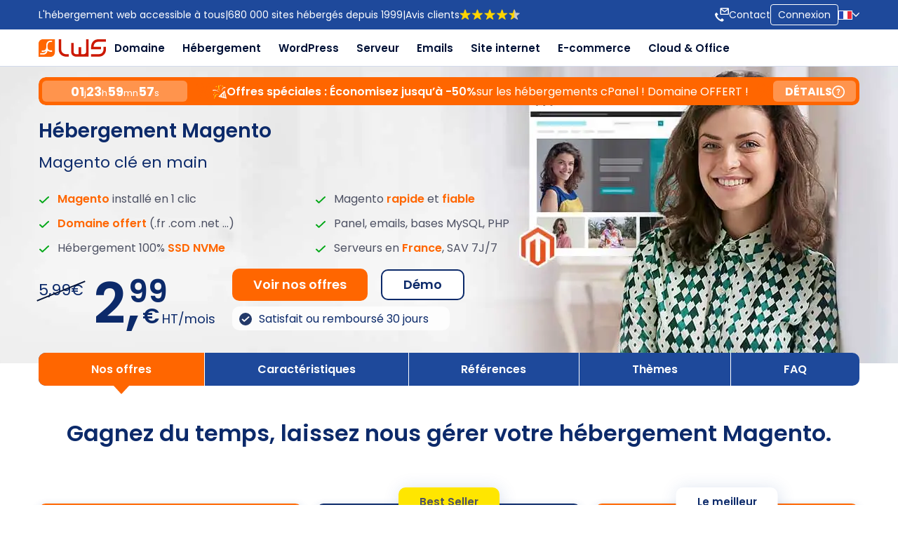

--- FILE ---
content_type: text/html; charset=UTF-8
request_url: https://www.lws-hosting.ch/hebergement_magento.php
body_size: 30275
content:
<!doctype html>
<!--[if lt IE 7]> <html class="no-js lt-ie9 lt-ie8 lt-ie7" lang="en"> <![endif]-->
<!--[if IE 7]>    <html class="no-js lt-ie9 lt-ie8" lang="en"> <![endif]-->
<!--[if IE 8]>    <html class="no-js lt-ie9" lang="en"> <![endif]-->
<!--[if gt IE 8]><!-->
<html class="no-js" lang="fr">
<!--<![endif]-->

<head>
<title>Hebergement Magento - Hébergement site web - Domaine - Serveur dédié</title>
<meta charset="utf-8">
<meta name="viewport" content="width=device-width">
<meta name="description" lang="fr" content="Hebergement Magento - Hébergement site web - Domaine - Serveur dédié. Installer, migrer et héberger Magento boutique e-commerce. Hébergeur experimenté pour vitrine e-commerce Magento.">
<meta name="keywords" lang="fr" content="Hebergement magento, ">

<meta name="robots" content="index, follow">

<meta name="distribution" content="global">
<meta name="revisit-after" content="7 days">
<meta name="identifier-url" content="https://www.lws-hosting.ch">
<meta http-equiv="Content-Language" content="fr-ch">
<meta name="Geography" content="Switzerland">
<meta name="country" content="Switzerland">
<link rel="alternate" hreflang="fr-FR" href="https://www.lws.fr/hebergement_magento.php">
<link rel="alternate" hreflang="fr-CA" href="https://www.lws-hosting.ca/hebergement_magento.php">
<link rel="alternate" hreflang="fr-LU" href="https://www.lws.lu/hebergement_magento.php">
<link rel="alternate" hreflang="fr-BE" href="https://www.lws-hosting.be/hebergement_magento.php">
<link rel="alternate" hreflang="fr-CH" href="https://www.lws-hosting.ch/hebergement_magento.php">
<link rel="canonical" href="https://www.lws-hosting.ch/hebergement_magento.php" />

<meta name="Language" content="French">
<meta name="author" content="LWS">
<meta name="copyright" content="LWS">
<meta name="expires" content="never">
<meta name="google-site-verification" content="lqo6qZZEl44Tl9ROFv6KOo1uBXq7Hl-MgAp6__OrrNs" />
<link rel="alternate" type="application/rss+xml" title="RSS 2.0" href="https://blog.lws-hosting.com/feed/" />
<link rel="shortcut icon" href="/img/favicon.png" type="image/x-icon" />




<link rel='stylesheet' type='text/css' href='/_ui/css/styles_ok2024.css?547'  id='general-css'>
<link rel="stylesheet" type="text/css" href="/_ui/css/responsive.css?v27">

<link rel='stylesheet' type='text/css' href='/_ui/css/style.global2021.css?v138' id='general-css-2021'> 

<link rel="stylesheet" type="text/css" href="/_ui/css/style_head_menu_footer2024.css?v29">
<!--<link rel='stylesheet' type='text/css' href='_ui/css/style.menu.css?536' >-->

<script type="text/javascript">
if (window.top !== window.self) window.top.location.replace(window.self.location.href);
</script>



<!-- Google Tag Manager -->
<script>(function(w,d,s,l,i){w[l]=w[l]||[];w[l].push({'gtm.start':
new Date().getTime(),event:'gtm.js'});var f=d.getElementsByTagName(s)[0],
j=d.createElement(s),dl=l!='dataLayer'?'&l='+l:'';j.async=true;j.src=
'https://www.googletagmanager.com/gtm.js?id='+i+dl;f.parentNode.insertBefore(j,f);
})(window,document,'script','dataLayer','GTM-5LC6T3QV');</script>
<!-- End Google Tag Manager -->


<link rel="preload" as="image" href="/_ui/images/theme2021/bannieres/motif/motif_banniere_claire.svg">


</head>

 

<style>
            @media (max-width: 1200px) {
                section.banner_landing3 div.banner_promo.with_meter .banner_contentf { display: flex; flex-direction: column; align-items: center; justify-content: center; padding-left: 10px; padding-right: 10px; }
                section div.banner_promo span:first-child { margin-left: 0 !important; padding: 0 0 8px; }
                section.banner_landing3 div.banner_promo #banner_detail { display: none; }
          }
        </style>




    


  
    






<style>
    @media (max-width: 1366px) and (min-width: 1201px) and (max-height: 768px), (min-width: 1201px) and (min-resolution: 1.5dppx) {
        section.banner_2020.bg_hebergement.bg_banner_full { height: auto !important; }
    }
    @media (max-width: 1366px) AND (min-width: 1201px) AND (max-height: 768px) {
        section.banner_2020.bg_hebergement.bg_banner_full { background: url(_ui/images/theme2021/bannieres/webp/banniere_hebergement_magento.webp) top center no-repeat !important; background-size: auto 418px !important; }
    }
    @media (max-width: 1200px) {
        section.banner_2020.bg_hebergement.bg_banner_full { height: auto !important; background: url(_ui/images/theme2021/bannieres/webp/banniere_hebergement_magento.webp) top left 40% no-repeat !important; background-size: auto 418px !important; }
    }
    @media (max-width: 979px) {
        section.banner_2020.bg_hebergement.bg_banner_full { background: url(_ui/images/theme2021/bannieres/webp/banniere_hebergement_magento.webp) top left 65% no-repeat !important; background-size: auto 100% !important; }
        section.banner_2020.bg_hebergement div.wrapper {padding: 0 !important;}
        section.banner_2020.bg_hebergement.bg_banner_full div.wrapper { position: unset; }
        section.banner_2020.bg_hebergement div.wrapper.cms_version div.banner-content h1 { max-width: 380px; }
    }
    @media (max-width: 767px) {
        section.banner_2020.bg_hebergement.bg_banner_full { background: #fff url(_ui/images/theme2021/bannieres/webp/banniere_hebergement_magento_tablette_mobile.webp) top center no-repeat !important; height: max-content !important; }
        section.banner_2020.bg_hebergement div.wrapper div.banner-content h3,
        section.banner_2020.bg_hebergement div.wrapper div.banner-content h4.ss_title { width: 100%; max-width: 100%; }
        section.banner_2020.bg_hebergement.bg_banner_full div.wrapper div.banner-content.ul_2cols { display: flex; flex-flow: row wrap; justify-content: center; }
        section.banner_2020.bg_hebergement.bg_banner_full div.wrapper div.banner-content.ul_2cols h3 { order: 1; }
        section.banner_2020.bg_hebergement.bg_banner_full div.wrapper div.banner-content.ul_2cols h4 { order: 2; }
        section.banner_2020.bg_hebergement.bg_banner_full div.wrapper div.banner-content.ul_2cols div.price-banniere { order: 3; margin-top: 30px; }
        section.banner_2020.bg_hebergement.bg_banner_full div.wrapper div.banner-content.ul_2cols div.cmde { order: 4; margin-top: 30px; }
        section.banner_2020.bg_hebergement.bg_banner_full div.wrapper div.banner-content p.garantie { padding: 0; }
        section.banner_2020.bg_hebergement.bg_banner_full div.wrapper div.banner-content.ul_2cols ul { order: 5; margin: 30px auto 0; }
        section.banner_2020.bg_hebergement.bg_banner_full div.wrapper div.banner-content.ul_2cols ul li { padding-right: 0; }
        section.banner_2020.bg_hebergement div.wrapper div.banner-content.ul_2cols ul li:nth-child(2) { margin-top: 7px; }
        section.banner_2020.bg_hebergement.bg_banner_full div.wrapper div.banner-content.ul_2cols div.two_key_points { order: 6; position: relative; bottom: 0; display: block; width: max-content; margin: 30px auto 0; padding: 0; text-align: center;  }
        section.banner_2020.bg_hebergement div.wrapper div.two_key_points div.key_point { margin-bottom: 30px; }
        section.banner_2020.bg_hebergement div.wrapper div.two_key_points div.key_point p { text-align: left; }
        section.formule-3tabs.p50 { padding: 0 0 30px; }
    }
    @media (max-width: 594px) { section.banner_2020.bg_hebergement div.wrapper div.banner-content div.cmde { display: block; text-align: center; margin-left: 0; } }
    @media (max-width: 545px) { section.banner_2020.bg_hebergement.bg_banner_full { background-size: auto 234px !important; } }
    @media (max-width: 410px) { section.banner_2020.bg_hebergement.bg_banner_full { background-size: 100% 148px !important; } }
    @media (max-width: 344px) { section.banner_2020.bg_hebergement.bg_banner_full { background-size: auto 148px !important; } }
</style>



<body>
<div id="container">


<!-- Google Tag Manager (noscript) -->
<noscript><iframe src="https://www.googletagmanager.com/ns.html?id=GTM-5LC6T3QV"
height="0" width="0" style="display:none;visibility:hidden"></iframe></noscript>
<!-- End Google Tag Manager (noscript) -->

  

<header class="header2024">
    <div class="wrapper">
        <div class="h-left">
            <div>L'hébergement web accessible à tous</div>
            <div>|</div>
            <div>680 000 sites hébergés depuis 1999</div>
            <div>|</div>
            <div>
                <a class="colorbox950x550 cboxElement" href="/popup/avis.html">
                    Avis clients
                    <img width="100" height="17" src="/_ui/images/avis_lws_j.png" alt="Avis LWS" />
                </a>
            </div>
        </div>
        <div class="h-right">
                        <div>
                <img width="20" height="20" class="header-icon" src="/_ui/images/theme2021/svg/contact_top.svg" alt="Contact LWS">
                <a href="/contact_formulaire.php" aria-label="Contacter LWS">Contact</a>
            </div>
            <div>
                <a href="https://panel.lws.fr/" target="_blank" style="border-radius: 4px; border: 1px solid #FFFFFF; padding: 5px 10px;">Connexion</a>
            </div>
            <div class="lang">
                <a href="#" class="current" aria-label="Sélection de la langue">
                    <img width="20" height="20" class="header-icon" src="/_ui/images/theme2021/menulws/france.svg" alt="Drapeau FR">
                    <img class="chevron" width="10" height="6" src="/_ui/images/theme2021/svg/chevron.svg" alt="">
                </a>
                <ul>
                    <li><a href="popup/english.php" class="colorbox860x700 current cboxElement"><img width="16" height="11" class="flag gb" src="/_ui/images/msdropdown/icons/blank.gif" alt="United Kingdom"> United Kingdom [£]</a></li>
                    <li><a href="popup/english.php" class="colorbox860x700 current cboxElement"><img width="16" height="11" class="flag de" src="/_ui/images/msdropdown/icons/blank.gif" alt="Allemagne"> Allemagne [Euro]</a></li>
                    <li><a href="popup/english.php" class="colorbox860x700 current cboxElement"><img width="16" height="11" class="flag it" src="/_ui/images/msdropdown/icons/blank.gif" alt="Italie"> Italie [Euro]</a></li>
                    <li><a href="popup/english.php" class="colorbox860x700 current cboxElement"><img width="16" height="11" class="flag es" src="/_ui/images/msdropdown/icons/blank.gif" alt="Espagne"> Espagne [Euro]</a></li>
                    <li><a href="popup/english.php" class="colorbox860x700 current cboxElement"><img width="16" height="11" class="flag us" src="/_ui/images/msdropdown/icons/blank.gif" alt="United States"> US [$]</a></li>
                </ul>
            </div>
        </div>
    </div>
</header>
<!-- /header -->


<script>

function isTouchDevice() {
    return (('ontouchstart' in window) ||       // pour la plupart des navigateurs
             (navigator.maxTouchPoints > 0) ||   // pour IE10/11 et Edge
             (navigator.msMaxTouchPoints > 0));  // pour les anciennes versions d'IE
}

if (isTouchDevice()) {
    document.addEventListener('DOMContentLoaded', (event) => {
        const elementToObserve = document.querySelector('.c-hamburger');

        if (elementToObserve) {
            const observer = new MutationObserver((mutations) => {
                mutations.forEach((mutation) => {
                    if (mutation.type === 'attributes' && mutation.attributeName === 'class') {
                        if(document.querySelector('.c-hamburger').classList.contains('is-active')) {
                            document.querySelector('.menu-left').classList.add('active');
                        } else {
                            document.querySelector('.menu-left').classList.remove('active');
                        }
                    }
                });
            });

            const config = {
                attributes: true,
                attributeFilter: ['class']
            };

            observer.observe(elementToObserve, config);
        } else {
            console.log('Élément non trouvé avec la classe spécifiée.');
        }
    });

    window.addEventListener('load', function() {
        var elements = document.querySelectorAll('.service');
        console.log(elements);

        elements.forEach(function(elem) {
            elem.addEventListener('click', function(event) {
                event.preventDefault();

                const isOpen = elem.classList.contains('open');

                elements.forEach(function(el) {
                    el.classList.remove('open');
                });

                if (!isOpen) { elem.classList.add('open'); }
            });
        });
    });
}
</script>


<nav class="header_bottom">
    <div class="wrapper">
        <div class="menu-left">
            <a href="/"><img src="/_ui/images/theme2021/svg/logo_lws.svg" alt="Logo LWS"></a>
            <ul>
                <li data-menu="sub-domaine2k24">
                    <a class="service" href="/nom-de-domaine.php" title="Nom de domaine">Domaine</a>
                    <div class="sub_dom">
                        <div class="flex-col3">
                            <div class="col-sub">
                                <p class="title heavy">En registrement et transfert</p>
                                <a href="/nom-de-domaine.php" class="elem-m">
                                    <img src="/_ui/images/theme2021/menulws/nom_de_domaine.svg" alt="Nom de domaine" />
                                    <div class="contents">
                                        <p class="title">Nom de domaine</p>
                                        <p class="desc">Trouvez votre nom de domaine idéal au meilleur prix</p>
                                    </div>
                                </a>
                                <a href="/transfert-nom-de-domaine.php" class="elem-m">
                                    <img src="/_ui/images/theme2021/menulws/domaine_transfert.svg" alt="Transfert de domaine" />
                                    <div class="contents">
                                        <p class="title">Transfert de domaine</p>
                                        <p class="desc">Transférez votre domaine chez LWS</p>
                                    </div>
                                </a>
                            </div>
                            <div class="col-sub">
                                <p class="title heavy">Recherche groupée et tarifs</p>
                                <a href="/nom-de-domaine-disponible.php" class="elem-m">
                                    <img src="/_ui/images/theme2021/menulws/disponiblite.svg" alt="Disponibilité nom de domaine" />
                                    <div class="contents">
                                        <p class="title">Disponibilité nom de domaine</p>
                                        <p class="desc">Recherchez la disponibilité de vos noms de domaine en volume</p>
                                    </div>
                                </a>
                                <a href="/tarif_nom_de_domaine.php" class="elem-m">
                                    <img src="/_ui/images/theme2021/menulws/tarif.svg" alt="Prix noms de domaine" />
                                    <div class="contents">
                                        <p class="title">Prix noms de domaine</p>
                                        <p class="desc">Toutes les extensions et leurs prix</p>
                                    </div>
                                </a>
                            </div>
                            <div class="col-sub">
                                <p class="title heavy">Nouveautés et données personnelles</p>
                                                                <a href="/nouvelles-extensions-de-domaines.php" class="elem-m">
                                    <img src="/_ui/images/theme2021/menulws/nouveau.svg" alt="gTLDs : Nouvelles extensions" />
                                    <div class="contents">
                                        <p class="title">gTLDs : Nouvelles extensions</p>
                                        <p class="desc">Découvrez les nouveaux domaines</p>
                                    </div>
                                </a>
                                <a href="/nom-de-domaine-whois-anonyme.php" class="elem-m">
                                    <img src="/_ui/images/theme2021/menulws/whois_anonyme.svg" alt="Whois Anonyme" />
                                    <div class="contents">
                                        <p class="title">Whois Anonyme</p>
                                        <p class="desc">Anonymat Whois, sécurité RGPD</p>
                                    </div>
                                </a>
                            </div>
                        
                        </div>
                        <div class="bottom-sub">
                            <div class="left">
                                <img src="/_ui/images/theme2021/menulws/nom_de_domaine_offert.svg" alt="1 domaine offert avec chaque hébergement" />
                                <div class="contents">
                                    <p><strong>1 domaine .fr .com .net… offert avec chaque hébergement !</strong></p>
                                    <p>LWS est un registrar de domaines accrédité par l'Icann, Verisign, Afnic...</p>
                                </div>
                            </div>
                            <div class="right">
                                <a href="/hebergement_web.php">Découvrir nos hébergements Web <img src="./_ui/images/theme2021/menulws/fleche_blanche.svg" alt="Découvrir les hébergement web mutualisés LWS" /></a>
                            </div>
                        </div>
                    </div>
                </li>
                <li data-menu="sub-hebergement">
                    <a class="service" href="/hebergement_web.php">Hébergement</a>
                    <div class="sub_dom">
                        <div class="flex-col3">
                            <div class="col-sub">
                                <p class="title heavy">Hébergement web</p>
                                <a href="/hebergement_web.php" class="elem-m">
                                    <img src="/_ui/images/theme2021/menulws/hebergement_mutalise.svg" alt="Hébergement web" />
                                    <div class="contents">
                                        <p class="title with_ia">
                                            Hébergement web
                                            <span><img width="8" height="8" src="/_ui/images/theme2021/svg/ia_menu.svg" alt="logo ia" />IA</span>
                                        </p>
                                        <p class="desc">Hébergement web pas cher rapide, fiable, sécurisé</p>
                                    </div>
                                </a>
                                <a href="/hebergement_web_windows.php" class="elem-m">
                                    <img src="/_ui/images/theme2021/menulws/windows.svg" alt="Hébergement ASP.NET SQL Server" />
                                    <div class="contents">
                                        <p class="title">Hébergement ASP.NET</p>
                                        <p class="desc">Hébergement Windows .NET avec bases SQL Server</p>
                                    </div>
                                </a>
                            </div>
                           
                            
                            <div class="col-sub">
                                <p class="title heavy">Hébergement cPanel WHM</p>
                                <a href="/hebergement-cpanel.php" class="elem-m">
                                    <img src="/_ui/images/theme2021/menulws/cpanel.svg" alt="Hébergement cPanel" />
                                    <div class="contents">
                                        <p class="title">Hébergement cPanel</p>
                                        <p class="desc">Le meilleur hébergement avec cPanel et Softaculous</p>
                                    </div>
                                </a>
                                <a href="/hebergement_revendeur.php" class="elem-m">
                                    <img src="/_ui/images/theme2021/menulws/revendeur.svg" alt="Hébergement Revendeur et agences cPanel/WHM" />
                                    <div class="contents">
                                        <p class="title">Hébergement revendeur</p>
                                        <p class="desc">cPanel/WHM pour les agences web et revendeurs</p>
                                    </div>
                                </a>
                            </div>
                            <div class="col-sub">
                                <p class="title heavy">Comparatif Hébergement web</p>
                                <a href="/comparatif-hebergement.php" class="elem-m">
                                    <img src="/_ui/images/theme2021/menulws/comparatif.svg" alt="Comparatif hébergements web LWS" />
                                    <div class="contents">
                                        <p class="title">Comparatif hébergement web</p>
                                        <p class="desc">Trouvez le meilleur hébergement web</p>
                                    </div>
                                </a>
                                <a href="/hebergement-node-js.php" class="elem-m">
                                    <img src="/_ui/images/theme2021/menulws/node-js.svg" alt="Hébergement web" />
                                    <div class="contents">
                                        <p class="title">Hébergement Node.JS</p>
                                        <p class="desc">Déployez vos applications Node.js sur une infrastructure rapide et fiable.</p>
                                    </div>
                                </a>
                            </div>
                        </div>
                        <div class="bottom-sub">
                            <div class="left">
                                <img src="/_ui/images/theme2021/menulws/nom_de_domaine_offert.svg" alt="1 domaine offert avec chaque hébergement" />
                                <div class="contents">
                                    <p><strong>1 domaine .fr .com .net… offert avec chaque hébergement web !</strong></p>
                                    <p>LWS est un registrar de noms de domaine accrédité par l'Icann, Verisign, Afnic...</p>
                                </div>
                            </div>
                            <div class="right">
                                <a href="/hebergement_web.php">Découvrir nos hébergements web <img src="./_ui/images/theme2021/menulws/fleche_blanche.svg" alt="Découvrir les hébergement web mutualisés LWS" /></a>
                            </div>
                        </div>
                    </div>
                </li>
                <li data-menu="sub-emails">
                    <a class="service" href="/hebergement_wordpress.php">WordPress</a>
                    <div class="sub_dom">
                        <div class="flex-col3">
                            <div class="col-sub">
                            <p class="title heavy">Hébergement WordPress</p>
                                <a href="/hebergement_wordpress.php" class="elem-m">
                                    <img src="/_ui/images/theme2021/menulws/wordpress.svg" alt="Hébergement WordPress" />
                                    <div class="contents">
                                        <p class="title with_ia">
                                            Hébergement WordPress
                                            <span><img width="8" height="8" src="/_ui/images/theme2021/svg/ia_menu.svg" alt="logo ia" />IA</span>
                                        </p>
                                        <p class="desc">Hébergement surpuissant optimisé WordPress & infogéré</p>
                                    </div>
                                </a>
                            </div>
                            <div class="col-sub">
                                <p class="title heavy">WooCommerce infogéré</p>                                
                                <a href="/hebergement-woocommerce.php" class="elem-m">
                                    <img src="/_ui/images/theme2021/menulws/woocommerce.svg" alt="Hébergement WooCommerce" />
                                    <div class="contents">
                                        <p class="title with_ia">
                                            Hébergement WooCommerce
                                            <span><img width="8" height="8" src="/_ui/images/theme2021/svg/ia_menu.svg" alt="logo ia" />IA</span>
                                        </p>
                                        <p class="desc">Hébergement optimisé pour créer une boutique WooCommerce</p>
                                    </div>
                                </a>
                            </div>

                            <div class="col-sub">
                                <p class="title heavy">Créer un site WordPress</p>
                                <a href="/creer-un-site-wordpress.php" class="elem-m">
                                    <img src="/_ui/images/theme2021/menulws/wordpress.svg" alt="Comparatif des offres emails LWS" />
                                    <div class="contents">
                                        <p class="title with_ia">
                                            Créer un site Wordpress
                                            <span><img width="8" height="8" src="/_ui/images/theme2021/svg/ia_menu.svg" alt="logo ia" />IA</span>
                                        </p>
                                        <p class="desc">Créez votre Site WordPress en 30 minutes avec Divi Builder</p>
                                    </div>
                                </a>
                            </div>
                            
                        </div>
                    </div>
                </li>
                <li data-menu="sub-serveur">
                    <a class="service" href="/serveur-virtuel.php">Serveur</a>
                    <div class="sub_dom">
                        <div class="flex-col3">
                            <div class="col-sub">
                                <p class="title heavy">Serveurs Privés virtuels</p>
                                <a href="/serveur-virtuel.php" class="elem-m">
                                    <img src="/_ui/images/theme2021/menulws/serveur_vps.svg" alt="Serveur VPS" />
                                    <div class="contents">
                                        <p class="title">Serveur VPS</p>
                                        <p class="desc">VPS clès en main, puissant et pas cher</p>
                                    </div>
                                </a>
                                <a href="/serveur-dedie.php" class="elem-m">
                                    <img src="/_ui/images/theme2021/menulws/serveur_dedie.svg" alt="Serveur dédié" />
                                    <div class="contents">
                                        <p class="title">Serveur dédié</p>
                                        <p class="desc">Ressources CPU / RAM 100% dédiées</p>
                                    </div>
                                </a>
                                <a href="/serveur-dedie-infogere.php" class="elem-m">
                                    <img src="/_ui/images/theme2021/menulws/serveur_dedie_infogere.svg" alt="Serveur dédié infogéré" />
                                    <div class="contents">
                                        <p class="title">Serveur dédié infogéré</p>
                                        <p class="desc">Découvrez toute notre gamme de serveurs</p>
                                    </div>
                                </a>
                            </div>
                            <div class="col-sub">
                                <p class="title heavy">Serveurs Cloud</p>
                                <a href="/serveur-cpanel.php" class="elem-m">
                                    <img src="/_ui/images/theme2021/menulws/cpanel.svg" alt="Serveur cPanel" />
                                    <div class="contents">
                                        <p class="title">Serveur cPanel</p>
                                        <p class="desc">Serveur cloud avec panel cPanel</p>
                                    </div>
                                </a>
                                <a href="/serveur_cloud.php" class="elem-m">
                                    <img src="/_ui/images/theme2021/menulws/serveur_cloud.svg" alt="Serveur Cloud" />
                                    <div class="contents">
                                        <p class="title">Serveur Cloud</p>
                                        <p class="desc">Serveur Cloud infogéré ou root SSH</p>
                                    </div>
                                </a>
                                <a href="/private_cloud.php" class="elem-m">
                                    <img src="/_ui/images/theme2021/menulws/private_cloud.svg" alt="Private Cloud" />
                                    <div class="contents">
                                        <p class="title">Private Cloud</p>
                                        <p class="desc">Serveur cloud privé ultra puissant</p>
                                    </div>
                                </a>
                            </div>
                            <div class="col-sub">
                                <p class="title heavy">Comparatifs serveurs</p>
                                <a href="/comparatif-serveur-vps-serveur-dedie-private-cloud.php" class="elem-m">
                                    <img src="/_ui/images/theme2021/menulws/comparatif.svg" alt="Comparatif de nos serveurs LWS" />
                                    <div class="contents">
                                        <p class="title">Comparatif de nos serveurs</p>
                                        <p class="desc">Comparez nos VPS, dédié, Private Cloud</p>
                                    </div>
                                </a>
                                <a href="/vps-kvm.php" class="elem-m">
                                    <img src="/_ui/images/theme2021/menulws/kvm.svg" alt="Serveur VPS" />
                                    <div class="contents">
                                        <p class="title">Serveur VPS KVM</p>
                                        <p class="desc">Serveur VPS KVM isolé, puissant et fiable pour vos projets exigeants.</p>
                                    </div>
                                </a>
                            </div>
                        </div>
                    </div>
                </li>
                <li data-menu="sub-emails">
                    <a class="service" href="/adresses-email.php">Emails</a>
                    <div class="sub_dom">
                        <div class="flex-col3">
                            <div class="col-sub">
                                <p class="title heavy">Adresses mail entreprises</p>
                                <a href="/adresses-emails-professionnelles.php" class="elem-m">
                                    <img src="/_ui/images/theme2021/menulws/emails_pro.svg" alt="Adresses email professionnelles" />
                                    <div class="contents">
                                        <p class="title with_ia">
                                            Adresses email professionnelles
                                            <span><img width="8" height="8" src="/_ui/images/theme2021/svg/ia_menu.svg" alt="logo ia" />IA</span>
                                        </p>
                                        <p class="desc">Professionnalisez votre communication avec des adresses email pro</p>
                                    </div>
                                </a>
                            </div>
                            <div class="col-sub">
                                <p class="title heavy">Adresses mail particuliers</p>
                                <a href="/adresse-email-personnalisee.php" class="elem-m">
                                    <img src="/_ui/images/theme2021/menulws/emails.svg" alt="Adresses email personnalisées" />
                                    <div class="contents">
                                        <p class="title with_ia">
                                            Adresses email personnalisées
                                            <span><img width="8" height="8" src="/_ui/images/theme2021/svg/ia_menu.svg" alt="logo ia" />IA</span>
                                        </p>
                                        <p class="desc">Personnalisez vos emails en les basant sur votre nom de domaine</p>
                                    </div>
                                </a>
                            </div>
                            <div class="col-sub">
                                <p class="title heavy">Comparatifs</p>
                                <a href="/comparaison-email.php" class="elem-m">
                                    <img src="/_ui/images/theme2021/menulws/comparatif.svg" alt="Comparatif des offres emails LWS" />
                                    <div class="contents">
                                        <p class="title">Comparatif offres emails</p>
                                        <p class="desc">Comparez nos offres d'adresses email pour choisir votre solution mail idéale</p>
                                    </div>
                                </a>
                            </div>
                        </div>
                    </div>
                </li>

                <li data-menu="sub-creation">
                    <a class="service" href="/creer-un-site-internet.php">Site internet</a>
                    <div class="sub_dom">
                        <div class="flex-col3">
                            <div class="col-sub pos2">
                                <p class="title heavy">Création de site web avec l'IA</p>
                                <a href="/creer-un-site-internet.php" class="elem-m">
                                    <img src="/_ui/images/theme2021/menulws/sitebuilder_pro.svg" alt="Créer un site web en 10mn avec SiteBuilder Pro" />
                                    <div class="contents">
                                        <p class="title with_ia">
                                            Créer un site web en 10mn !
                                            <span><img width="8" height="8" src="/_ui/images/theme2021/svg/ia_menu.svg" alt="logo ia" />IA</span>
                                        </p>
                                        <p class="desc">Créer un site web en 10mn avec SiteBuilder Pro</p>
                                    </div>
                                </a>
                            </div>
                            <div class="col-sub pos1">
                                <p class="title heavy">Création de site web</p>
                                <a href="/creer-un-site-wordpress.php" class="elem-m">
                                    <img src="/_ui/images/theme2021/menulws/wordpress.svg" alt="Créer un site WordPress" />
                                    <div class="contents">
                                        <p class="title">Créer un site WordPress</p>
                                        <p class="desc">Démarrez un site WordPress en un clin d'oeil avec de nombreux bonus inclus</p>
                                    </div>
                                </a>
                               
                            </div>
                            <div class="col-sub pos3">
                                <p class="title heavy">Prestataire de conception de site</p>
                                <a href="/creation-site-sur-mesure.php" class="elem-m">
                                    <img src="/_ui/images/theme2021/menulws/webdesigner.svg" alt="Nous créons votre site web" />
                                    <div class="contents">
                                        <p class="title">Nous créons votre site web</p>
                                        <p class="desc">Confiez-nous la création de votre site web ou boutique en ligne sur mesure</p>
                                    </div>
                                </a>
                            </div>
                        </div>
                    </div>
                </li>

                <li data-menu="sub-creation">
                    <a class="service" href="/creer-une-boutique-en-ligne.php">E-commerce</a>
                    <div class="sub_dom">
                        <div class="flex-col3">
                            <div class="col-sub pos2">
                            
                            <p class="title heavy">Boutique en ligne</p>
                                <a href="/creer-une-boutique-en-ligne.php" class="elem-m">
                                    <img src="/_ui/images/theme2021/menulws/ecommerce.svg" alt="Créer une boutique en ligne facilement" />
                                    <div class="contents">
                                        <p class="title with_ia">
                                            Créer une boutique en ligne
                                            <span><img width="8" height="8" src="/_ui/images/theme2021/svg/ia_menu.svg" alt="logo ia" />IA</span>
                                        </p>
                                        <p class="desc">Solutions pour créer une boutique en ligne facilement</p>
                                    </div>
                                </a> 
                                                             
                                <a href="/creation-site-sur-mesure.php" class="elem-m">
                                    <img src="/_ui/images/theme2021/menulws/boutique_en_ligne.svg" alt="Nous créons votre boutique en ligne" />
                                    <div class="contents">
                                        <p class="title">Nous créons votre boutique en ligne</p>
                                        <p class="desc">Confiez nous la création de votre boutique en ligne</p>
                                    </div>
                                </a> 
                                
                                
                            </div>
                            <div class="col-sub pos1">
                           
                            <p class="title heavy">Boutique WooCommerce & PrestaShop</p>
                                <a href="/hebergement_prestashop.php" class="elem-m">
                                    <img src="/_ui/images/theme2021/menulws/prestashop.svg" alt="Hébergement web optimisé pour le e-commerce" />
                                    <div class="contents">
                                        <p class="title">Créer une boutique PrestaShop</p>
                                        <p class="desc">Meilleur hébergement PrestaShop pour créer sa boutique</p>
                                    </div>
                                </a>
                       
                                <a href="/woocommerce_hebergement_e_commerce.php" class="elem-m">
                                    <img src="/_ui/images/theme2021/menulws/woocommerce.svg" alt="Créer une boutique en ligne facilement" />
                                    <div class="contents">
                                        <p class="title">Créer une boutique WooCommerce</p>
                                        <p class="desc">Créez votre boutique en ligne facilement avec WooCommerce</p>
                                    </div>
                                </a> 
                    
                            </div>
                            <div class="col-sub pos3">
                                <p class="title heavy">Hébergement e-commerce</p>
                                <a href="/hebergement_e_commerce.php" class="elem-m">
                                    <img src="/_ui/images/theme2021/menulws/ecommerce.svg" alt="Hébergement optimisé ecommerce" />
                                    <div class="contents">
                                        <p class="title">Hébergement ecommerce</p>
                                        <p class="desc">Hébergement optimisé pour le ecommerce</p>
                                    </div>
                                </a>  
                            </div>
                        </div>
                    </div>
                </li>
                
                <li data-menu="sub-stockage">
                    <a class="service" href="/stockage-en-ligne.php">Cloud &amp; Office</a>
                    <div class="sub_dom">
                        <div class="flex-col3">
                            <div class="col-sub">
                                <p class="title heavy">Stockage en ligne Nextcloud</p>
                                <a href="/stockage-en-ligne.php" class="elem-m">
                                    <img src="/_ui/images/theme2021/menulws/stockage_nextcloud.svg" alt="Stockage NextCloud LWS" />
                                    <div class="contents">
                                        <p class="title">Stockage en ligne</p>
                                        <p class="desc">Stockez vos données dans le cloud avec Nextcloud et la bureautique en ligne</p>
                                    </div>
                                </a>
                            </div>
                            <div class="col-sub">
                                <p class="title heavy">Sauvegarde en ligne Rsync etc</p>
                                <a href="/sauvegarde-en-ligne.php" class="elem-m">
                                    <img src="/_ui/images/theme2021/menulws/sauvegarde_en_ligne.svg" alt="Sauvegarde en ligne SMB, SCP, WEBDAV, RSYNC LWS" />
                                    <div class="contents">
                                        <p class="title">Sauvegarde en ligne</p>
                                        <p class="desc">Sauvegardez vos données en SMB, SCP, WEBDAV ou RSYNC</p>
                                    </div>
                                </a>
                            </div>
                            <div class="col-sub">
                                <p class="title heavy">Comparatif stockage cloud </p>
                                <a href="/comparatif_stockage_sauvegarde_en_ligne.php" class="elem-m">
                                    <img src="/_ui/images/theme2021/menulws/comparatif.svg" alt="Comparatif des services de stockage cloud LWS" />
                                    <div class="contents">
                                        <p class="title">Comparatif stockage cloud</p>
                                        <p class="desc">Choisissez le meilleur stockage cloud</p>
                                    </div>
                                </a>
                            </div>
                        </div>
                    </div>
                </li>
            </ul>
            <div id="selector">&nbsp;</div>

        </div>
        <div class="menu-right">
                        
            
            <button class="menu-icon c-hamburger c-hamburger--htx">
                <span>toggle menu</span>
            </button>
        </div>
    </div>
</nav>

<div class="clearfix"></div>

<!-- Block Bannière -->
<section class="banner_2020 bg_hebergement bg_banner_full light">
    <img width="1920" height="529" class="bg-img" src="_ui/images/theme2021/bannieres/webp/banniere_hebergement_magento.webp" alt="Hébergement Magento" />    <div class="wrapper cms_version">
    
        <!-- Bannière LWS -->
        <script>
            document.addEventListener('click', function(e) {
                var bannerDetail = document.getElementById('banner_detail');
                if (!bannerDetail.contains(e.target)) {
                    var openBanners = document.querySelectorAll('.banner_detail.in');
                    openBanners.forEach(function(banner) {
                        banner.classList.remove('in');
                    });
                }
            });

            document.addEventListener('DOMContentLoaded', function() {
                function setCookie(name, value, days) {
                var date = new Date();
                date.setTime(date.getTime() + (days * 24 * 60 * 60 * 1000));
                document.cookie = name + '=' + value + ';expires=' + date.toUTCString() + ';path=/';
                }

                function getCookie(name) {
                var cookies = document.cookie.split(';');
                for (var i = 0; i < cookies.length; i++) {
                    var cookie = cookies[i].trim().split('=');
                    if (cookie[0] === name) return cookie[1];
                }
                return null;
                }

                function startCounter() {
                var meterDivs = document.querySelectorAll('#meter > div');
                if (meterDivs.length === 0) {
                    console.error('No meter elements found!');
                    return;
                }

                var totalSecondsInTwoDays = 2 * 24 * 60 * 60;

                // Récupère les données depuis les cookies
                var remainingTime = parseInt(getCookie('counter_time'), 10) || totalSecondsInTwoDays;
                var lastUpdateTime = parseInt(getCookie('last_update_time'), 10) || Date.now();

                // Calcul du temps écoulé depuis la dernière mise à jour
                var elapsedTime = Math.floor((Date.now() - lastUpdateTime) / 1000);
                remainingTime -= elapsedTime;

                if (remainingTime <= 0) {
                    remainingTime = totalSecondsInTwoDays; // Réinitialise le compteur
                }

                function updateDisplay(time) {
                    var days = Math.floor(time / (24 * 60 * 60));
                    var hours = Math.floor((time % (24 * 60 * 60)) / (60 * 60));
                    var minutes = Math.floor((time % (60 * 60)) / 60);
                    var seconds = time % 60;

                    meterDivs[0].childNodes[0].textContent = String(days).padStart(2, '0');
                    meterDivs[1].childNodes[0].textContent = String(hours).padStart(2, '0');
                    meterDivs[2].childNodes[0].textContent = String(minutes).padStart(2, '0');
                    meterDivs[3].childNodes[0].textContent = String(seconds).padStart(2, '0');
                }

                function countdown() {
                    if (remainingTime <= 0) {
                    remainingTime = totalSecondsInTwoDays; // Réinitialise le compteur
                    }
                    updateDisplay(remainingTime);
                    setCookie('counter_time', remainingTime, 2); // Enregistre le temps restant
                    setCookie('last_update_time', Date.now(), 2); // Enregistre l'heure actuelle
                    remainingTime -= 1;
                }

                updateDisplay(remainingTime);
                setInterval(countdown, 1000);
                }

                startCounter();
            });
        </script>
        <div class="banner_promo with_meter">
        <div class="banner_contentf">
        <div id="meter">
        <div>&nbsp;<div class="unity">j</div></div>
        <div>&nbsp;<div class="unity">h</div></div>
        <div>&nbsp;<div class="unity">mn</div></div>
        <div>&nbsp;<div class="unity">s</div></div>
        </div>
        <span><img width="20" height="20" src="_ui/images/theme2021/svg/icone-promo.svg" alt="icone promo" /><strong>Offres spéciales : Économisez jusqu’à -50%</strong> sur les hébergements cPanel ! Domaine OFFERT !</span>
        <a class="banner_btn" id="banner_detail" onclick="javascript:var p = jQuery(this).position();var l = jQuery(this).width(); jQuery('.banner_detail').css('left', (p.left + (l/2) - (jQuery('.banner_detail').width()/2) ) + 'px'); jQuery('.banner_detail').toggleClass('in');return false;" href="#">Détails <img width='18' height='18' src='./_ui/images/theme2021/svg/interrogation_blanc.svg' alt='icône question' /></a>
        </div>
        <div class="banner_detail">
        <div class="banner_arrow_detail"></div>
        <div class="banner_content_detail">
        La remise sera automatiquement appliquée au panier final. La remise vaut pour la première année uniquement. Le prix normal s'appliquera les années suivantes. Cette offre est limitée à une utilisation par client. LWS se réserve le droit d'annuler l'achat en cas d'abus ou de fraude, à la discrétion de LWS.
        </div>
        </div>
        </div>
        <!-- Bannière LWS - creation-de-site-web-gratuit -->
                <div class="banner-content ul_2cols btn2">
            <!--<p class="mini"></p>-->
            <h1>Hébergement Magento</h1>
            <h2 class="ss_title">Magento clé en main</h2>
            <ul>
                <li><span class="txt-orange">Magento</span> installé en 1 clic</li>
                <li>Magento <span class="txt-orange">rapide</span> et <span class="txt-orange">fiable</span></li>
                <li><span class="txt-orange">Domaine offert</span> (.fr .com .net ...)</li>
                <li>Panel, emails, bases MySQL, PHP</li>
                <li>Hébergement 100% <span class="txt-orange">SSD NVMe</span></li>
                <li>Serveurs en <span class="txt-orange">France</span>, SAV 7J/7</li>
            </ul>
            <div class="price-banniere">
                <div class="price_element_stroke"  >5,99€</div>
                <div class="price_element_price">2,</div>
                <div class="price_element_decimal">99</div>
                <div class="price_element_devise">€</div>
                <div class="price_element_ht">HT/mois</div>
            </div>
            <div class="cmde btn2">
                <a class="btn btn-orange btn-banniere" href="#nos_offres">Voir nos offres</a>
                <a class="btn btn-white btn-banniere video youtube-link" youtubeid="" href="#">Démo</a>
                <p class="garantie"><img width="18" height="18" src="_ui/images/theme2021/svg/check_bleu_petit.svg" alt="Satisfait ou remboursé 30 jours" />Satisfait ou remboursé 30 jours</p>
            </div>
        </div>
    </div>
</section>
<!-- Fin Block Bannière -->




<div class="clear"></div>


<!-- BLOCK MENU TAB -->
<!-- JS : ui/js/menu_tab.js -->
<div class="menu_tab v2">
    <div class="wrapper">
        <ul>
            <li id="tab1" class="active" data-target="content1">Nos offres</li>
            <li id="tab2" class="hide979" data-target="content2">Caractéristiques</li>            <li id="tab3" data-target="content3" data-source="ajax_magento_reference_lws2021.php">Références</li>
            <li id="tab4" data-target="content4" data-source="ajax_magento_lws2021.php">Thèmes</li>
            <li id="tab5" data-target="content5">FAQ</li>
        </ul>
    </div>
</div>
<!-- FIN BLOCK MENU PAGE -->


<div class="clear"></div>


<div id="content1">
    <!-- Block Tableau Prix -->
    <section class="formule-3tabs bg_white" id="nos_offres">
        <h2>Gagnez du temps, laissez nous gérer votre hébergement Magento.</h2>
        <div class="wrapper with_h2" id="tab_remise" >
            <div id="content_table_price">
                <div class="tabs-formule v2">
                    <div class="head-tabs">
                        <h3>cPanel M Magento</h3>
                        <h6 class="sub-h3">L'essentiel pour un site Magento</h6>
                    </div>
                    <div class="triangle">
                        <img width="1" height="1" src="_ui/images/theme2021/svg/triangle_orange.svg" loading="lazy" alt="Formule d'hébergement web" />
                    </div>
                    <div class="content-price">
                        <div class="price_element_percent">Offre spéciale -50%</div>
                        <div class="price_element_main"> 
                            <div class="price_element_stroke">5,99</div>                              
                            <div class="price_element_price">2</div>
                            <div class="price_element_separator">,</div>
                            <div class="price_element_decimal">99</div>
                            <div class="price_element_ht">€ HT/mois</div>
                        </div>
                        <div class="price_element_ttc">(3,59 € TTC)</div>
                        <a class="btn btn-orange btn-cmde" href="/commander.php?f=18">Commander</a>
                    </div>
                    <div class="list-tabs v3">
                        <ul>
                            <li>
                                <div class="content perf2_icon">
                                    <p class="pl10">
                                        <a href="/popover/cpanel_performances.php" data-toggle="popover" data-placement="top" data-original-title="Performances de l'hébergement cPanel Magento">
                                            <strong>Performances</strong> (CPU, RAM, I/O...)
                                        </a>
                                    </p>
                                </div>
                            </li>
                            <li>
                                <div class="content">
                                    <p>
                                        <a href="/popover/cpanel_sites_web_hbergs.php" data-toggle="popover" data-placement="top" data-original-title="Site(s) web hébergeable(s)">
                                            <strong>1</strong> Site web
                                        </a>
                                    </p>
                                    <p>
                                        <a href="/tooltip/hebergement-optimise-espace-disque.php" data-toggle="popover" data-placement="top" data-original-title="Espace disque (SSD NVMe)">
                                            <strong>30 Go</strong> de stockage SSD NVMe
                                        </a>
                                    </p>
                                    <p>
                                        <a href="/popover/ecommerce-requetes-mois.php" data-toggle="popover" data-placement="top" data-original-title="Maximum visiteurs mensuel">
                                            <strong>10 000</strong> visites / mois
                                        </a>
                                    </p>
                                    <p>
                                        <a href="/popover/cpanel_bases_de_donnes_mysql.php" data-toggle="popover" data-placement="top" data-original-title="bases MySQL / PostgreSQL">
                                            <strong>5</strong> bases MySQL
                                        </a>
                                    </p>
                                    <p>
                                        <a href="/tooltip/hebergement-optimise-trafic-illimite.php" data-toggle="popover" data-placement="top" data-original-title="Trafic mensuel">
                                            Trafic illimité
                                        </a>
                                    </p>
                                    <p>
                                        <a href="/tooltip/hebergement-optimise-ram-dedie.php" data-toggle="popover" data-placement="top" data-original-title="vCPU dédié">
                                            vCPU dédié <strong>100%</strong>
                                        </a>
                                    </p>
                                    <p>
                                        <a href="/tooltip/hebergement-optimise-ram-dedie.php" data-toggle="popover" data-placement="top" data-original-title="Mémoire RAM dédiée">
                                            <strong>Mémoire RAM dédiée 4 Go</strong>
                                        </a>
                                    </p>
                                </div>
                            </li>
                            <li>
                                <div class="content gift_icon">
                                    <p>
                                        <a href="/tooltip/hebergement-optimise-domaine-offert.php" data-toggle="popover" data-placement="top" data-original-title="Noms(s) de domaine gratuit(s)">
                                            <strong>1</strong> nom de domaine <strong>gratuit</strong>
                                        </a>
                                    </p>
                                    <p>
                                        <a href="/tooltip/hebergement-optimise-email.php" data-toggle="popover" data-placement="top" data-original-title="Adresses e-mails">
                                            <strong>5</strong> adresses email pro
                                        </a>
                                    </p>
                                    <p>
                                        <a href="/tooltip/hebergement-optimise-ssl.php" data-toggle="popover" data-placement="top" data-original-title="Certificat SSL inclus">
                                            Certificat SSL (https)
                                        </a>
                                    </p>
                                </div>
                            </li>
                            <li>
                                <div class="content shield_icon">
                                    <p>
                                        <a href="/popover/outil-sauvegarde-mutu-inclus.php" data-toggle="popover" data-placement="top" data-original-title="Sauvegardes gratuites">
                                            Sauvegardes gratuites
                                        </a>
                                    </p>
                                </div>
                            </li>
                        </ul>
                    </div>
                </div>
                <div class="tabs-formule v2 special">
                    <div class="head-tabs">
                        <div class="best_seller">Best Seller</div>
                        <h3>cPanel L Magento</h3>
                        <h6 class="sub-h3">Plus de ressources pour votre boutique</h6>
                    </div>
                    <div class="triangle">
                        <img width="1" height="1" src="_ui/images/theme2021/svg/triangle_bleu.svg" loading="lazy" alt="Formule d'hébergement web" />
                    </div>
                    <div class="content-price">
                        <div class="price_element_percent">Offre spéciale -44%</div>
                        <div class="price_element_main"> 
                            <div class="price_element_stroke">8,99</div>                              
                            <div class="price_element_price">4</div>
                            <div class="price_element_separator">,</div>
                            <div class="price_element_decimal">99</div>
                            <div class="price_element_ht">€ HT/mois</div>
                        </div>
                        <div class="price_element_ttc">(5,99 € TTC)</div>
                        <a class="btn btn-orange btn-cmde" href="/commander.php?f=19">Commander</a>
                    </div>
                    <div class="list-tabs v3">
                        <ul>
                            <li>
                                <div class="content perf3_icon">
                                    <p class="pl10">
                                        <a href="/popover/cpanel_performances.php" data-toggle="popover" data-placement="top" data-original-title="Performances de l'hébergement Ecommerce">
                                            <strong>Performances</strong> (CPU, RAM, I/O...)
                                        </a>
                                    </p>
                                </div>
                            </li>
                            <li>
                                <div class="content">
                                    <p>
                                        <a href="/popover/cpanel_sites_web_hbergs.php" data-toggle="popover" data-placement="top" data-original-title="Site(s) web hébergeable(s)">
                                            Sites web <strong>illimités</strong>
                                        </a>
                                    </p>
                                    <p>
                                        <a href="/tooltip/hebergement-optimise-espace-disque.php" data-toggle="popover" data-placement="top" data-original-title="Espace disque (SSD NVMe)">
                                            <strong>50 Go</strong> de stockage SSD NVMe
                                        </a>
                                    </p>
                                    <p>
                                        <a href="/popover/ecommerce-requetes-mois.php" data-toggle="popover" data-placement="top" data-original-title="Maximum visiteurs mensuel">
                                            <strong>30 000</strong> visites / mois
                                        </a>
                                    </p>
                                    <p>
                                        <a href="/popover/cpanel_bases_de_donnes_mysql.php" data-toggle="popover" data-placement="top" data-original-title="bases MySQL / PostgreSQL">
                                            <strong>50</strong> bases MySQL
                                        </a>
                                    </p>
                                    <p>
                                        <a href="/tooltip/hebergement-optimise-trafic-illimite.php" data-toggle="popover" data-placement="top" data-original-title="Trafic mensuel">
                                            Trafic illimité
                                        </a>
                                    </p>
                                    <p>
                                        <a href="/tooltip/hebergement-optimise-ram-dedie.php" data-toggle="popover" data-placement="top" data-original-title="vCPU dédié">
                                            vCPU dédié <strong>125%</strong>
                                        </a>
                                    </p>
                                    <p>
                                        <a href="/tooltip/hebergement-optimise-ram-dedie.php" data-toggle="popover" data-placement="top" data-original-title="Mémoire RAM dédiée">
                                            <strong>Mémoire RAM dédiée 16 Go</strong>
                                        </a>
                                    </p>
                                </div>
                            </li>
                            <li>
                                <div class="content gift_icon">
                                    <p>
                                        <a href="/tooltip/hebergement-optimise-domaine-offert.php" data-toggle="popover" data-placement="top" data-original-title="Noms(s) de domaine gratuit(s)">
                                            <strong>1</strong> nom de domaine <strong>gratuit</strong>
                                        </a>
                                    </p>
                                    <p>
                                        <a href="/tooltip/hebergement-optimise-email.php" data-toggle="popover" data-placement="top" data-original-title="Adresses e-mails">
                                            <strong>25</strong> adresses email pro
                                        </a>
                                    </p>
                                    <p>
                                        <a href="/tooltip/hebergement-optimise-ssl.php" data-toggle="popover" data-placement="top" data-original-title="Certificat SSL inclus">
                                            Certificat SSL (https)
                                        </a>
                                    </p>
                                </div>
                            </li>
                            <li>
                                <div class="content shield_icon">
                                    <p>
                                        <a href="/popover/outil-sauvegarde-mutu-inclus.php" data-toggle="popover" data-placement="top" data-original-title="Sauvegardes gratuites">
                                            Sauvegardes gratuites
                                        </a>
                                    </p>
                                </div>
                            </li>
                        </ul>
                    </div>
                </div>
                <div class="tabs-formule v2 special2">
                    <div class="head-tabs">
                        <div class="the_best">Le meilleur</div>
                        <h3>cPanel XL Magento</h3>
                        <h6 class="sub-h3">Sites ecommerce de grande taille</h6>
                    </div>
                    <div class="triangle">
                        <img width="1" height="1" src="_ui/images/theme2021/svg/triangle_orange.svg" loading="lazy" alt="Formule d'hébergement web" />
                    </div>
                    <div class="content-price">
                        <div class="price_element_percent">Offre spéciale -47%</div>
                        <div class="price_element_main">
                            <div class="price_element_stroke">16,99</div>
                            <div class="price_element_price">8</div>
                            <div class="price_element_separator">,</div>
                            <div class="price_element_decimal">99</div>
                            <div class="price_element_ht">€ HT/mois</div>
                        </div>
                        <div class="price_element_ttc">(10,79 € TTC)</div>
                        <a class="btn btn-orange btn-cmde" href="/commander.php?f=20">Commander</a>
                    </div>
                    <div class="list-tabs v3">
                        <ul>
                            <li>
                                <div class="content perf4_icon">
                                    <p class="pl10">
                                        <a href="/popover/cpanel_performances.php" data-toggle="popover" data-placement="top" data-original-title="Performances de l'hébergement Ecommerce">
                                            <strong>Performances</strong> (CPU, RAM, I/O...)
                                        </a>
                                    </p>
                                </div>
                            </li>
                            <li>
                                <div class="content">
                                    <p>
                                        <a href="/popover/cpanel_sites_web_hbergs.php" data-toggle="popover" data-placement="top" data-original-title="Site(s) web hébergeable(s)">
                                            Sites web <strong>illimités</strong>
                                        </a>
                                    </p>
                                    <p>
                                        <a href="/tooltip/hebergement-optimise-espace-disque.php" data-toggle="popover" data-placement="top" data-original-title="Espace disque (SSD NVMe)">
                                            <strong>100 Go</strong> de stockage SSD NVMe
                                        </a>
                                    </p>
                                    <p>
                                        <a href="/popover/ecommerce-requetes-mois.php" data-toggle="popover" data-placement="top" data-original-title="Maximum visiteurs mensuel">
                                            <strong>100 000</strong> visites / mois
                                        </a>
                                    </p>
                                    <p>
                                        <a href="/popover/cpanel_bases_de_donnes_mysql.php" data-toggle="popover" data-placement="top" data-original-title="bases MySQL / PostgreSQL">
                                            <strong>100</strong> bases MySQL
                                        </a>
                                    </p>
                                    <p>
                                        <a href="/tooltip/hebergement-optimise-trafic-illimite.php" data-toggle="popover" data-placement="top" data-original-title="Trafic mensuel">
                                            Trafic illimité
                                        </a>
                                    </p>
                                    <p>
                                        <a href="/tooltip/hebergement-optimise-ram-dedie.php" data-toggle="popover" data-placement="top" data-original-title="vCPU dédié">
                                            vCPU dédié <strong>150%</strong>
                                        </a>
                                    </p>
                                    <p>
                                        <a href="/tooltip/hebergement-optimise-ram-dedie.php" data-toggle="popover" data-placement="top" data-original-title="Mémoire RAM dédiée">
                                            <strong>Mémoire RAM dédiée 20 Go</strong>
                                        </a>
                                    </p>
                                </div>
                            </li>
                            <li>
                                <div class="content gift_icon">
                                    <p>
                                        <a href="/tooltip/hebergement-optimise-domaine-offert.php" data-toggle="popover" data-placement="top" data-original-title="Noms(s) de domaine gratuit(s)">
                                            <strong>1</strong> nom de domaine <strong>gratuit</strong>
                                        </a>
                                    </p>
                                    <p>
                                        <a href="/tooltip/hebergement-optimise-email.php" data-toggle="popover" data-placement="top" data-original-title="Adresses e-mails">
                                            <strong>100</strong> adresses email pro
                                        </a>
                                    </p>
                                    <p>
                                        <a href="/tooltip/hebergement-optimise-ssl.php" data-toggle="popover" data-placement="top" data-original-title="Certificat SSL inclus">
                                            Certificat SSL (https)
                                        </a>
                                    </p>
                                </div>
                            </li>
                            <li>
                                <div class="content shield_icon">
                                    <p>
                                        <a href="/popover/outil-sauvegarde-mutu-inclus.php" data-toggle="popover" data-placement="top" data-original-title="Sauvegardes gratuites">
                                            Sauvegardes gratuites
                                        </a>
                                    </p>
                                </div>
                            </li>
                        </ul>
                    </div>
                </div>
            </div>
            <p class="sub-table"><strong>Ne perdez pas votre temps à optimiser, sécuriser, mettre à jour votre serveur</strong> pour que votre site soit rapide et toujours sécurisé. Avec l'hébergement Magento LWS, <strong>on s'occupe de tout</strong> pour vous (configuration optimale, sécurité, sauvegardes, et même installation du protocole https SSL) tout cela afin que vous puissiez consacrer votre temps à la conception, à la gestion du contenu de votre site web.</p>
        </div>
    </section>
    <!-- Fin Tableau Prix -->

    
    <div class="clear"></div>


    <!-- Block 5 Cols -->
    <section class="bloc5cols bg_grey">
        <div class="wrapper">
            <h2>Nos atouts pour l'hébergement Magento</h2>
            <div class="flex-container">
                <div class="flex-element">
                    <img width="60" height="60" src="_ui/images/theme2021/svg/hebergement_rapide_securise.svg" loading="lazy" alt="Hébergement rapide Magento" />
                    <h3 class="title">Hébergement Magento rapide</h3>
                    <p class="content">Serveur RAID 10 SSD NVMe avec processeur INTEL XEON. Garantie de fiabilité & rapidité.</p>
                </div>
                <div class="flex-element">
                    <img width="60" height="60" src="_ui/images/theme2021/svg/magento.svg" loading="lazy" alt="Panel efficace Magento" />
                    <h3 class="title">Panel efficace Magento en 1 clic</h3>
                    <p class="content">Installation de Magento en 1 clic. Configuration du CMS, des emails, PHP et base MySQL simplifiée.</p>
                </div>
                <div class="flex-element">
                    <img width="60" height="60" src="_ui/images/theme2021/svg/site_securise.svg" loading="lazy" alt="Sécurité optimale pour Magento" />
                    <h3 class="title">Sécurité optimale pour Magento</h3>
                    <p class="content">De base Anti-Spam, Anti-Virus, Firewall application web (WAF) et protection réseau anti DDOS</p>
                </div>
                <div class="flex-element">
                    <img width="60" height="60" src="_ui/images/theme2021/svg/france.svg" loading="lazy" alt="LWS, Société française" />
                    <h3 class="title">Confiance, 100% en FRANCE</h3>
                    <p class="content">Société Française de plus de 20 ans. DataCenter et techniciens en France. Support 7j/7.</p>
                </div>
                <div class="flex-element">
                    <img width="60" height="60" src="_ui/images/theme2021/svg/satisfait_ou_rembourse.svg" loading="lazy" alt="100% Satisfait ou remboursé" />
                    <h3 class="title">100% Satisfait ou remboursé</h3>
                    <p class="content">Tous nos plans d'hébergement web sont garantis satisfait ou remboursé 30 jours.</p>
                </div>
            </div>
        </div>
    </section>
    <!-- Fin Block 3 Cols -->


    <!--<div class="clear"></div>-->


    <!-- Bloc Inclus -->
    <!-- JS : ui/js/bloc_inclus.js -->
    <section class="bloc_inclus_3cols bg_white">
        <div class="wrapper">
            <h2>Inclus dans tous les packs Magento</h2>
            <div class="flex-container">
                <div class="flex-element">
                    <ul>
                        <li>Domaine GRATUIT (<a href="popup/registrar_nom_de_domaine.html" class="colorbox710x700 chnang cboxElement">.Com, .Fr, .Be, .Eu, .Net..</a>)</li>
                        <li>Installation de <a href="popup/auto_installer.html" class="colorbox950x710">Magento en 1 clic</a></li>
                        <li>Panneau de contrôle cPanel</li>
                        <li>Sauvegardes automatiques journalières</li>
                        <li>Cadeaux, bonus (<a href="popup/bonus.html" class="colorbox950x710 cboxElement">Adwords, Certificat SSL...</a>)</li>
                        <li>Mises à jour de Magento automatiques</li>
                        <li>Stockage sécurisé <a href="/popup/mutu_fiable_rapide.html" class="colorbox950x820 cboxElement">RAID 10 SSD</a></li>
                    </ul>
                </div>
                <div class="flex-element">
                    <ul>
                        <li>Serveurs en <a href="/popup/vps_datacenter.html" class="colorbox950x710 cboxElement">Datacenters en France</a></li>
                        <li>Emails sécurisés <a href="/popup/virus_spam.html" class="colorbox950x790 cboxElement">AntiSpam et AntiVirus</a></li>
                        <li>Ressources dédiées garanties</li>
                        <li>Firewall Application web (<a href="popup/firewall-waf.html" class="colorbox950x710 cboxElement">WAF</a>)</li>
                        <li>Protection réseau <a href="/popup/protection-anti-ddos.html" class="colorbox1000x820 cboxElement">anti-DDOS</a></li>                        
                        <li>Support technique 7j/7</li>
                        <li>Disponibilité garantie 99.9%</li>
                    </ul>
                </div>
                <div class="flex-element">
                    <img width="440" height="360" src="_ui/images/theme2021/pack_hebergement_magento.png" loading="lazy" alt="Pack Magento tout inclus" />
                </div>
            </div>
        </div>
    </section>
    <!-- Fin Bloc Inclus -->


    <div class="clear"></div>


    <!-- Bloc Contact -->
    
<section class="contact2" id="support">
    <div class="wrapper">
        <div class="flex">
            <div class="flex-container img_rounded">
                <img width="142" height="142" src="_ui/images/theme2021/support_conseiller.jpg" loading="lazy" alt="Support client" />
            </div>
            <div class="flex-container content_block">
                <h3 class="title">Support client personnalisé 7J/7</h3>
                <p class="content">Nos techniciens qualifiés vous trouvent des solutions en 20mn. Contactez-les depuis notre page contact.</p>
                <div class="type_contact">
                                        <div class="contact">
                        <div class="rounded">
                            <img width="24" height="24" src="_ui/images/theme2021/svg/section_support_tel.svg" loading="lazy" alt="Assistance par téléphone" />
                        </div>
                        <div class="content">
                            <p>Assistance téléphonique</p>
                                                    </div>
                    </div>
                    <div class="contact">
                        <div class="rounded">    
                            <img width="24" height="24" src="_ui/images/theme2021/svg/section_support_livechat.svg" loading="lazy" alt="Assistance par livechat" />
                        </div>
                        <div class="content">
                            <p>Assistance Live Chat et ticket</p>
                                                    </div>
                    </div>
                </div>
            </div>
        </div>
    </div>
</section>    <!-- Fin Bloc Contact -->


    <div class="clear"></div>


    <!-- Block 3 Cols -->
    <section class="bloc3cols bg_white only_title">
        <div class="wrapper">
            <h2>Pourquoi choisir l'hébergement Magento LWS ?</h2>
            <p class="sub-title">Nos packs contiennent tout ce qu'il vous faut pour créer et héberger un site Magento professionnel</p>
        </div>
    </section>
    <!-- Fin Block 3 Cols -->


    <div class="clear"></div>


    <!-- Block Gauche Droite -->
    <section class="left-right bg_white pt">
        <div class="wrapper">
            <div class="text bloc-left">
                <h3>Hébergement Magento tout inclus à un prix imbattable</h3>
                <p class="content">L'offre d'hébergement Magento LWS est remplie de fonctionnalités et est <strong>infogérée au prix d'un hébergement classique</strong>, du jamais vu !</p>
                <p class="content">De nombreux hébergeurs vous promettent un hébergement de sites web pas cher et vous facturent ensuite des coûts injustifiés. Avec LWS, vous êtes <strong>sûr de payer le prix annoncé</strong> pour un service de qualité. Pas de mauvaise surprise en vue !</p>
                <p class="content">Depuis 1999, LWS met un point d'honneur à rendre l'hébergement de sites Magento accessible à tous.</p>
         </div>
            <div class="img">
                <img width="1" height="1" src="_ui/images/theme2021/left-right/fond_blanc/rapport_qualite_prix.jpg" loading="lazy" alt="Magento pas cher tout inclus" />
            </div>
        </div>
    </section>
    <!-- Fin Block gauche Droite -->


    <!-- Block Gauche Droite -->
    <section class="left-right bg_white">
        <div class="wrapper">
            <div class="img">
                <img width="1" height="1" src="_ui/images/theme2021/left-right/fond_blanc/hebergement_optimise_magento.jpg" loading="lazy" alt="Meilleur hébergement pour Magento" />
            </div>
            <div class="text bloc-right">
                <h3>Le meilleur hébergement pour Magento</h3>
                <p class="content">Nous avons examiné les besoins exigés par les boutiques Magento afin de concevoir un service offrant des caractéristiques et <strong>ressources adaptées et optimales</strong> pour l'hébergement de boutique en ligne Magento.</p>
                <ul>
                    <li>Magento est livré clés en mains, simple, rapide, sécurisé</li>
                    <li>Installation de Magento en 1 clic</li>
                    <li>Mises à jour automatiques</li>
                </ul>
               <p class="content"><a href="#nos_offres">Hébergez votre boutique Magento</a></p>
            </div>
        </div>
    </section>
    <!-- Fin Block gauche Droite -->


    <!-- Block Gauche Droite -->
    <section class="left-right bg_white">
        <div class="wrapper">
            <div class="text bloc-left">
                <h3>Magento est une solution ecommerce idéale pour vendre en ligne</h3>
                <p class="content">Magento est une plateforme très robuste de commerce électronique personnalisable et open-source.</p>
                <p class="content"><strong>Installez Magento en 1 clic</strong> et créez une boutique en quelques minutes. Prêt à l'emploi. Obtenez des modes de paiement et d'expédition sécurisés et bien plus encore.</p>
                <p class="content">Magento a été créé pour gérer un catalogue produits conséquent. les fonctionnalités sont nombreuses pour des possibilités techniques considérables pour tous les besoins.</p>
            </div>
            <div class="img">
                <img width="1" height="1" src="_ui/images/theme2021/left-right/fond_blanc/plateforme_magento.jpg" loading="lazy" alt="Magento, la solution idéale pour vendre en ligne" />
            </div>
        </div>
    </section>
    <!-- Fin Block gauche Droite -->


    <!-- Block Gauche Droite -->
    <section class="left-right bg_white">
        <div class="wrapper">
            <div class="img">
                <img width="1" height="1" src="_ui/images/theme2021/left-right/fond_blanc/nom_de_domaine_ssl.jpg" loading="lazy" alt="Nom de domaine offert avec Magento" />
            </div>
            <div class="text bloc-right">
                <h3>Nom de domaine offert avec chaque hébergement Magento</h3>
                <p class="content">Votre nom de domaine est votre identité sur la Toile. Tous nos packs contiennent au moins 1 nom de domaine offert (enregistrement ou transfert). Vous avez le choix parmi les extensions les plus populaires : <strong>.fr, .com, .info, .net, .org, .eu...</strong></p>
                <p class="content">Améliorez la sécurité de votre site et son classement dans les moteurs de recherche en profitant du <strong>certificat de sécurité SSL</strong> (<strong>https</strong>) gratuit avec les plans d'hébergement Web LWS.</p>
                <p class="content"><a href="/popup/registrar_nom_de_domaine.html" class="colorbox950x710 cboxElement">Détails nom de domaine</a></p>
            </div>
        </div>
    </section>
    <!-- Fin Block gauche Droite -->


    <!-- Block Gauche Droite -->
    <section class="left-right bg_white">
        <div class="wrapper">
            <div class="text bloc-left">
                <h3>Interface d'administration efficace</h3>
                <p class="content">Interface de gestion <strong>intuitive et complète</strong>, elle vous garantit autonomie, <strong>simplicité et réactivité</strong>. Le panneau de contrôle LWS Panel contient tout ce dont chaque hébergé a besoin pour se lancer.</p>
                <ul>
                    <li>Facile à utiliser, rapide, multi plateforme (compatible iphone, iPad), multi langue...</li>
                    <li>En quelques clics, hébergez votre site Magento, gérez vos emails, bases de données, noms de domaine, SSL, comptes FTP…</li>
                    <li><a href="/popup/multi_domaine.html" class="colorbox950x790 cboxElement">Multi domaines</a> possible.</li>
                    <li>Visualisez notre <a href="/popup/lwspanel_panel_lws_hebergement.html" class="colorbox950x710 cboxElement">démo LWS Panel</a> pour en savoir plus !</li>
                </ul>
            </div>
            <div class="img">
                <img width="1" height="1" src="_ui/images/theme2021/left-right/fond_blanc/lws_panel.jpg" loading="lazy" alt="Panneau de contrôle efficace pour Magento" />
            </div>
        </div>
    </section>
    <!-- Fin Block gauche Droite -->


    <!-- Block Gauche Droite -->
    <section class="left-right bg_white">
        <div class="wrapper">
            <div class="img">
                <img width="1" height="1" src="_ui/images/theme2021/left-right/fond_blanc/securite_sauvegardes.jpg" loading="lazy" alt="Sauvegarde journalière Magento" />
            </div>
            <div class="text bloc-right">
                <h3>Votre boutique en ligne Magento sera sauvegardéé quotidienement</h3>
                <p class="content">N'ayez plus peur de perdre vos données ! Chez LWS, <strong>vos données sont sauvegardées plusieurs fois par jour sur un serveur Nas indépendant</strong>. Vous pouvez restaurer à tout moment les données web de votre site internet, vos données mail et bases de données MySQL sans frais supplémentaire.</p>
                <ul>
                    <li>Service de sauvegardes <strong>gratuit et automatique</strong></li>
                    <li><strong>Restauration des données en un clic</strong> depuis votre espace client.</li>
                </ul>
            </div>
        </div>
    </section>
    <!-- Fin Block gauche Droite -->


    <!-- Block Gauche Droite -->
    <section class="left-right bg_white">
        <div class="wrapper">
            <div class="text bloc-left">
                <h3>Emails pro AntiSpam et AntiVirus</h3>
                <p class="content">Nous vous offrons des adresses mails personnalisées de la forme <strong><a href="/cdn-cgi/l/email-protection" class="__cf_email__" data-cfemail="4a3c253e382f2425270a3c253e382f2e25272b23242f642c38">[email&#160;protected]</a></strong> pour communiquer efficacement avec vos visiteurs et clients.</p>
                <p class="content">Avec chaque plan d'hébergement Magento sont inclus des adresses emails pro (<strong>5 Go</strong> de quota par emails) hébergées sur des serveurs sécurisés et redondés. Nous garantissons l'utilisation des meilleurs filtres anti-spam du marché avec un filtrage égal ou supérieur à 99.9% et une <strong>délivrabilité supérieure</strong>. Les emails et pièces jointes infectés par des virus sont automatiquement écartés.</p>
            </div>
            <div class="img">
                <img width="1" height="1" src="_ui/images/theme2021/left-right/fond_blanc/emails_pro.jpg" loading="lazy" alt="Email professionnel LWS" />
            </div>
        </div>
    </section>
    <!-- Fin Block gauche Droite -->


    <!-- Block Gauche Droite -->
    <section class="left-right bg_white">
        <div class="wrapper">
            <div class="img">
                <img width="1" height="1" src="_ui/images/theme2021/left-right/fond_blanc/securite_performance_mutu_lwspanel.jpg" loading="lazy" alt="Hébergement sécurisé Magento" />
            </div>
            <div class="text bloc-right">
                <h3>Hébergement Magento sécurisé et performant</h3>
                <p class="gd-title">Serveurs haut de gamme</p>
                <p class="content">Les serveurs LWS stockent vos données uniquement sur des <strong>disques SSD NVMe RAID 10</strong>, une excellente nouvelle pour les personnes à la recherche des solutions d'hébergement les plus performantes. Le serveur de votre hébergement mutualisé Magento est aussi protégé par un pare-feu (WAF), une protection réseau anti-DDoS...</p>
                <p class="gd-title">Fonctions avancées</p>
                <p class="content">Des outils de mise en cache et des technologies dernier cri rendent vos sites Magento encore plus rapides. Les services renommés <strong>Cloudflare, ModSecurity, certificat SSL</strong> (https) sont inclus avec votre formule. Les outils de mise en cache <strong>Nginx, Fastest Cache, compression Brotli, Memcached, OPcache</strong> également.</p>
                <p class="gd-title">Outil exclusif IpXchange</p>
                <p class="content">IpXChange inclus permet d'héberger <strong>plusieurs sites</strong> sur un même compte d'hébergement tout en les annonçant sur <strong>des IP différentes</strong>.</p>
            </div>
        </div>
    </section>
    <!-- Fin Block gauche Droite -->


    <!-- Block Gauche Droite -->
    <section class="left-right bg_white">
        <div class="wrapper">
            <div class="text bloc-left">
                <h3>Hébergement Magento Français</h3>
                <p class="content">Nos centres de données certifiés aux normes ISO/CEI 27001:2005 sont situés en France et assurent la sécurité, performance et redondance de nos infrastructures.</p>
                <p class="content">Beaucoup d'hébergeurs ont leurs serveurs et employés en Allemagne, USA... En choisissant LWS vous avez l'assurance de faire travailler du personnel uniquement en France, et que vos données seront sur nos serveurs, en France.</p>
                <p class="content"><a href="/popup/vps_datacenter.html" class="colorbox950x710 cboxElement">Détails du datacenter</a></p>
            </div>
            <div class="img">
                <img width="1" height="1" src="_ui/images/theme2021/left-right/fond_blanc/serveurs_en_france.jpg" loading="lazy" alt="Hébergement Magento français" />
            </div>
        </div>
    </section>
    <!-- Fin Block gauche Droite -->


    <!-- Block Gauche Droite -->
    <section class="left-right bg_white">
        <div class="wrapper">
            <div class="img">
                <img width="1" height="1" src="_ui/images/theme2021/left-right/fond_blanc/cadeaux_bonus3.jpg" loading="lazy" alt="Cadeaux et bonus offert avec Magento" />
            </div>
            <div class="text bloc-right">
                <h3>Cadeaux et bonus offerts avec un hébergement Magento</h3>
                <p class="content">Profitez de notre réseau de partenariat avec les principaux acteurs du marché et bénéficiez de <a href="/popup/bonus.html" class="colorbox950x710 cboxElement">cadeaux et d’outils gratuits</a>, de remises conséquentes et d’applications innovantes pour booster votre trafic et fidéliser vos clients pour longtemps...</p>
                <p class="content">Nous vous fournissons des liens pour permettant d'obtenir des <strong>coupons</strong> gratuits Google AdWords (valeur : 123€) et Bing Ads (valeur : 50€), un <strong>certificat SSL</strong> Let's Encrypt (valeur : 20€) et des <strong>formations vidéos</strong> sur plusieurs CMS, tutoriel Magento à venir.</p>
            </div>
        </div>
    </section>
    <!-- Fin Block gauche Droite -->


    <!-- Block Gauche Droite -->
    <section class="left-right bg_white pb">
        <div class="wrapper">
            <div class="text bloc-left">
                <h3>Un support client d'expert Magento 7J/7</h3>
                <p class="content">Notre équipe du Service Client, composée de professionnels de l’hébergement formés à Magento, est à votre écoute <strong>gratuitement</strong> pour répondre à toutes vos questions. Nos techniciens qualifiés en France répondent en moins de <strong>20 minutes</strong> après l'ouverture de votre demande.</p>
                <p class="content">Vous pouvez nous joindre par ticket technique depuis votre espace client, par <strong>téléphone</strong>, par <strong>e-mail</strong> ou via notre <strong>Live Chat</strong>. Personnalisez votre <a class="colorbox1000x820 cboxElement" href="/popup/niveau_service_mutu.html">niveau de service</a> selon vos besoins.</p>
            </div>
            <div class="img">
                <img width="1" height="1" src="_ui/images/theme2021/left-right/fond_blanc/assistance_7j_7_wordpress.jpg" loading="lazy" alt="Support client d'expert Magento" />
            </div>
        </div>
    </section>
    <!-- Fin Block gauche Droite -->


    <div class="clear"></div>


</div>


<div id="content2" style="display: none;">

    <!-- Tableau caractéristique Wordpress -->
    <section class="formule-3tabs bg_white">
        <div class="wrapper" id="table_compare">
            <div class="tabLoader">
                <div class="wrapper">
                                        <h3>Caractéristiques des hébergements Magento</h3>
                    <p class="sub-title">LWS est l'un des meilleurs hébergeur web de France, avec plus de 500 000 domaines et 180 000 hébergements web ouverts en 15 ans. Nous proposons le meilleur de la technologie, nos serveurs frontaux qui calculent les sites ont un cycle de vie de 2 ans cela pour toujours vous apporter ce qui existe de mieux. Nous le savons parfaitement votre site demandera toujours de plus en plus de ressources (mémoire, calcul, réseau..) nous n'attendrons pas que votre site soit lent pour réagir, notre mission est de toujours vous fournir le meilleur hébergement web, donc fiable, sécurisé, rapide et avec inclus un support technique réalisé par des personnes formées sur les outils du web. Hébergeur web par passion.</p>
                    <div class="clear"></div>
                    <table class="compare_offer">
    <thead>
      <tr>
        <th class="compare_title"></th>
        <th>
            <h2>cPanel M</h2>
            <div class="content-price">
                <div class="price_element_main"> 
                    <div class="price_element_stroke">5,99</div>                              
                    <div class="price_element_price">2</div>
                    <div class="price_element_separator">,</div>
                    <div class="price_element_decimal">99</div>
                    <div class="price_element_ht">€ HT/mois</div>
                </div>
                <div class="price_element_ttc">(3,59 € TTC)</div>
            </div>
		    <a href="/commander.php?f=18" class="btnOrange">COMMANDER</a>
        </th>
        <th>
            <h2>cPanel L</h2>
            <div class="content-price">
                <div class="price_element_main"> 
                    <div class="price_element_stroke">8,99</div>                              
                    <div class="price_element_price">4</div>
                    <div class="price_element_separator">,</div>
                    <div class="price_element_decimal">99</div>
                    <div class="price_element_ht">€ HT/mois</div>
                </div>
                <div class="price_element_ttc">(5,99 € TTC)</div>
            </div>
			<a href="/commander.php?f=19" class="btnOrange">COMMANDER</a>
        </th>
        <th>
            <h2>cPanel XL</h2>
            <div class="content-price">
                <div class="price_element_main"> 
                    <div class="price_element_stroke">16,99</div>
                    <div class="price_element_price">8</div>
                    <div class="price_element_separator">,</div>
                    <div class="price_element_decimal">99</div>
                    <div class="price_element_ht">€ HT/mois</div>
                </div>
                <div class="price_element_ttc">(10,79 € TTC)</div>
            </div>
			<a href="/commander.php?f=20" class="btnOrange">COMMANDER</a>
        </th>
      </tr>
    </thead>
    <tbody>

        <!-- Catégorie Générale -->
        <tr>
            <td>
              Quelle formule choisir ?
              <a href="/popover/quelle-formule.html" data-toggle="popover" title="Ressources allouées" data-placement="right" class="pop"><span class="tooltip_table"></span></a>
            </td>        
            <td>Projets web de taille moyenne pour un unique site web.</td>
            <td class="bg-warning">Projets web d’envergure pour plusieurs sites web</td>
            <td>Projets web de grande envergure pour un grand nombre de sites web.</td>
        </tr>
        <tr>
            <td>
                Performances
                <a href="/popover/cpanel_performances.php" data-toggle="popover" title="Performances des hébergements web" data-placement="right" class="pop"><span class="tooltip_table"></span></a>
            </td>        
            <td><img class="power" src="_ui/images/theme2021/svg/power_gauge_perso.svg"></td>
            <td class="bg-warning"><img class="power" src="_ui/images/theme2021/svg/power_gauge_starter.svg"></td>
            <td><img class="power" src="_ui/images/theme2021/svg/power_gauge_performance.svg"></td>
        </tr>
        <tr>
            <td>
                Espace disque SSD NVMe
                <a href="/tooltip/hebergement-optimise-espace-disque.php" data-toggle="popover" title="Espace disque" data-placement="right" class="pop"><span class="tooltip_table"></span></a>
            </td>
            <td>30 Go</td>
            <td class="bg-warning">50 Go</td>
            <td>100 Go</td>
        </tr>
        <tr>
            <td>
                Site(s) web hébergé(s)
                <a href="/popover/cpanel_sites_web_hbergs.php" data-toggle="popover" title="Site(s) web hébergeable(s)" data-placement="right" class="pop"><span class="tooltip_table"></span></a>
            </td>
            <td>1</td>
            <td class="bg-warning txt-orange">illimité</td>
            <td class="txt-orange">illimité</td>
        </tr>
        <tr>
            <td>
              Trafic par mois
              <a href="/popover/trafic-mois.html" data-toggle="popover" title="Trafic par mois" data-placement="right" class="pop"><span class="tooltip_table"></span></a>
            </td>
            <td class="txt-orange">Illimité</td>
            <td class="bg-warning txt-orange">Illimité</td>
            <td class="txt-orange">Illimité</td>
        </tr>
        <tr>
            <td>
                Adresses email
                <a href="/popover/cpanel_adresses_emails.php" data-toggle="popover" title="Adresses e-mails" data-placement="right" class="pop"><span class="tooltip_table"></span></a>
            </td>
            <td>5</td>
            <td class="bg-warning">25</td>
            <td>100</td>
        </tr>
        <tr>
            <td>
                Domaines offerts
                <a href="/popover/domaines-offerts.html" data-toggle="popover" title="Domaines offerts" data-placement="right" class="pop"><span class="tooltip_table"></span></a>
            </td>
            <td>1</td>
            <td class="bg-warning">1</td>
            <td>1</td>
        </tr>
        <tr>
            <td>
                Certificat SSL gratuit
                <a data-toggle="popover" href="/popover/cpanel_certificat_ssl_inclus.php" title="Certificat SSL inclus" data-placement="right" class="pop"><span class="tooltip_table"></span></a>
            </td>
            <td><span class="icon-checked"></span></td>
            <td class="bg-warning"><span class="icon-checked"></span></td>
            <td><span class="icon-checked"></span></td>
        </tr>
        <tr>
            <td>
                Base(s) de données MySQL
                <a data-toggle="popover" href="/popover/cpanel_bases_de_donnes_mysql.php" title="Base de données MySQL" data-placement="right" class="pop"><span class="tooltip_table"></span></a>
            </td>
            <td>2</td>
            <td class="bg-warning txt-orange">Illimité</td>
            <td class="txt-orange">Illimité</td>
        </tr>
        <tr>
          <td>
            Utilisateurs FTP
            <a data-toggle="popover" href="/popover/cpanel_comptes_ftp.php" title="Compte(s) FTP en SSL" data-placement="right" class="pop"><span class="tooltip_table"></span></a>
          </td>
          <td>1</td>
          <td class="bg-warning txt-orange">Illimité</td>
          <td class="txt-orange">Illimité</td>
        </tr>
        <tr>
            <td>
                Logiciels WordPress, Joomla, Drupal, Prestashop, Magento...
                <a data-toggle="popover" href="/popover/cpanel_softaculous.php" title="Installer plus de 300 CMS avec Softaculous" data-placement="right" class="pop"><span class="tooltip_table"></span></a>
            </td>
            <td><span class="icon-checked"></span></td>
            <td class="bg-warning"><span class="icon-checked"></span></td>
            <td><span class="icon-checked"></span></td>
        </tr>
        <tr>
            <td>
                Serveurs en France
                <a data-toggle="popover" href="/popover/serveur-en-france.html" title="" data-placement="right" class="pop"><span class="tooltip_table"></span></a>
            </td>
            <td><span class="icon-checked"></span></td>
            <td class="bg-warning"><span class="icon-checked"></span></td>
            <td><span class="icon-checked"></span></td>
        </tr>

         <!-- Catégorie Domaine -->
         <tr>
          <td colspan="4">Nom de domaine</td>
        </tr>
        <tr>
            <td>
                Domaines offerts
                <a href="/popover/domaines-offerts.html" data-toggle="popover" title="Domaines offerts" data-placement="right" class="pop"><span class="tooltip_table"></span></a>
            </td>
            <td>1</td>
            <td class="bg-warning">1</td>
            <td>1</td>
        </tr>
        <tr>
          <td>
            Sous domaines
            <a data-toggle="popover" href="/popover/cpanel_sousdomaines.php" title="Sous domaines" data-placement="right" class="pop"><span class="tooltip_table"></span></a>
          </td>
          <td class="txt-orange">Illimité</td>
          <td class="bg-warning txt-orange">Illimité</td>
          <td class="txt-orange">Illimité</td>
        </tr>
        <tr>
          <td>
            Multi-domaines
            <a data-toggle="popover" href="/popover/cpanel_nomss_de_domaine_parks.php" title="Noms(s) de domaine parkés" data-placement="right" class="pop"><span class="tooltip_table"></span></a>
          </td>
          <td>1</td>
          <td class="bg-warning txt-orange">Illimité</td>
          <td class="txt-orange">Illimité</td>
        </tr>
        <tr>
          <td>
            Gestion DNS & ZONE
            <a data-toggle="popover" href="/popover/cpanel_gestion_serveurs_dns_zones_dns.php" title="Gestion Serveurs DNS & Zones DNS" data-placement="right" class="pop"><span class="tooltip_table"></span></a>
          </td>
          <td><span class="icon-checked"></span></td>
          <td class="bg-warning"><span class="icon-checked"></span></td>
          <td><span class="icon-checked"></span></td>
        </tr>
        <tr>
          <td>
            Gestion des contacts du domaine
            <a data-toggle="popover" href="/popover/cpanel_gestion_des_contacts_du_domaine.php" title="Gestion des contacts du domaine" data-placement="right" class="pop"><span class="tooltip_table"></span></a>
          </td>
          <td><span class="icon-checked"></span></td>
          <td class="bg-warning"><span class="icon-checked"></span></td>
          <td><span class="icon-checked"></span></td>
        </tr>
        <tr>
          <td>
            Service DNSSEC
            <a data-toggle="popover" href="/popover/cpanel_service_dnssec.php" title="Service DNSSEC" data-placement="right" class="pop"><span class="tooltip_table"></span></a>
          </td>
          <td><span class="icon-checked"></span></td>
          <td class="bg-warning"><span class="icon-checked"></span></td>
          <td><span class="icon-checked"></span></td>
        </tr>
        <tr>
          <td>
            Whois Anonyme
            <a data-toggle="popover" href="/popover/cpanel_whois_protection.php" title="Whois Anonyme" data-placement="right" class="pop"><span class="tooltip_table"></span></a>
          </td>
          <td><span class="icon-checked"></span></td>
          <td class="bg-warning"><span class="icon-checked"></span></td>
          <td><span class="icon-checked"></span></td>
        </tr>
        <tr>
            <td>
              Certificat SSL inclus
              <a data-toggle="popover" href="/popover/cpanel_certificat_ssl_inclus.php" title="Certificat SSL inclus" data-placement="right" class="pop"><span class="tooltip_table"></span></a>
            </td>
            <td><span class="icon-checked"></span></td>
            <td class="bg-warning"><span class="icon-checked"></span></td>
            <td><span class="icon-checked"></span></td>
        </tr>

        <!-- Catégorie Messagerie EMAIL -->
        <tr>
          <td colspan="4">Messagerie email</td>
        </tr>
        <tr>
          <td>
            Adresses email
            <a href="/popover/cpanel_adresses_emails.php" data-toggle="popover" title="Adresses emails" data-placement="right" class="pop"><span class="tooltip_table"></span></a>
          </td>
          <td>5</td>
          <td class="bg-warning">25</td>
          <td>100</td>
        </tr>
        <tr>
          <td>
            Espace de stockage emails
            <a data-toggle="popover" href="/popover/cpanel_espace_de_stockage_emails.php" title="Espace de stockage emails" data-placement="right" class="pop"><span class="tooltip_table"></span></a>
          </td>
          <td>5 Go / boîte</td>
          <td class="bg-warning">5 Go / boîte</td>
          <td>5 Go / boîte</td>
        </tr>
        <tr>
          <td>
            Pièces jointes par mail
            <a data-toggle="popover" href="/popover/cpanel_piece_jointe_par_email.php" title="Pièces jointes par mail" data-placement="right" class="pop"><span class="tooltip_table"></span></a>
          </td>
          <td>100 Mo</td>
          <td class="bg-warning">100 Mo</td>
          <td>100 Mo</td>
        </tr>
        <tr>
          <td>
            Accès Webmails
            <a data-toggle="popover" href="/popover/cpanel_lws_webmail.php" title="Webmail" data-placement="right" class="pop"><span class="tooltip_table"></span></a>
          </td>
          <td><span class="icon-checked"></span></td>
          <td class="bg-warning"><span class="icon-checked"></span></td>
          <td><span class="icon-checked"></span></td>
        </tr>
        <tr>
          <td>
            Redirections mail
            <a data-toggle="popover" href="/popover/cpanel_redirections_mail.php" title="Redirections mail" data-placement="right" class="pop"><span class="tooltip_table"></span></a>
          </td>
          <td><span class="icon-checked"></span></td>
          <td class="bg-warning"><span class="icon-checked"></span></td>
          <td><span class="icon-checked"></span></td>
        </tr>
        <tr>
          <td>
            Alias
            <a data-toggle="popover" href="/popover/cpanel_alias.php" title="Alias" data-placement="right" class="pop"><span class="tooltip_table"></span></a>
          </td>
          <td><span class="icon-checked"></span></td>
          <td class="bg-warning"><span class="icon-checked"></span></td>
          <td><span class="icon-checked"></span></td>
        </tr>
        <tr>
          <td>
            Service répondeur
            <a data-toggle="popover" href="/popover/cpanel_service_rpondeur.php" title="Service répondeur" data-placement="right" class="pop"><span class="tooltip_table"></span></a>
          </td>
          <td><span class="icon-checked"></span></td>
          <td class="bg-warning"><span class="icon-checked"></span></td>
          <td><span class="icon-checked"></span></td>
        </tr>
        <tr>
          <td>
            Catch-all
            <a data-toggle="popover" href="/popover/cpanel_catchall.php" title="Catch-all" data-placement="right" class="pop"><span class="tooltip_table"></span></a>
          </td>
          <td><span class="icon-checked"></span></td>
          <td class="bg-warning"><span class="icon-checked"></span></td>
          <td><span class="icon-checked"></span></td>
        </tr>
        <tr>
          <td>
            Protection antivirus
            <a data-toggle="popover" href="/popover/cpanel_protection_antivirus.php" title="Protection antivirus & anti-SPAM" data-placement="right" class="pop"><span class="tooltip_table"></span></a>
          </td>
          <td><span class="icon-checked"></span></td>
          <td class="bg-warning"><span class="icon-checked"></span></td>
          <td><span class="icon-checked"></span></td>
        </tr>
        <tr>
          <td>
            Protection anti-SPAM
            <a data-toggle="popover" href="/popover/cpanel_protection_antispam.php" title="Protection antivirus & anti-SPAM" data-placement="right" class="pop"><span class="tooltip_table"></span></a>
          </td>
          <td><span class="icon-checked"></span></td>
          <td class="bg-warning"><span class="icon-checked"></span></td>
          <td><span class="icon-checked"></span></td>
        </tr>
        <tr>
          <td>
            POP / POP3 / IMAP
            <a data-toggle="popover" href="/popover/cpanel_pop_pop3_imap.php" title="POP / POP3 / IMAP" data-placement="right" class="pop"><span class="tooltip_table"></span></a>
          </td>
          <td><span class="icon-checked"></span></td>
          <td class="bg-warning"><span class="icon-checked"></span></td>
          <td><span class="icon-checked"></span></td>
        </tr>
        <tr>
          <td>
            SMTP
            <a data-toggle="popover" href="/popover/cpanel_smtp.php" title="SMTP" data-placement="right" class="pop"><span class="tooltip_table"></span></a>
          </td>
          <td><span class="icon-checked"></span></td>
          <td class="bg-warning"><span class="icon-checked"></span></td>
          <td><span class="icon-checked"></span></td>
        </tr>
        <tr>
          <td>
            Mailing liste
            <a data-toggle="popover" href="/popover/cpanel_mailing_listes.php" title="Mailing listes" data-placement="right" class="pop"><span class="tooltip_table"></span></a>
          </td>
          <td class="txt-orange">Illimité</td>
          <td class="bg-warning txt-orange">Illimité</td>
          <td class="txt-orange">Illimité</td>
        </tr>

        <!-- Catégorie Création de site -->
        <tr>
          <td colspan="4">Création de site</td>
        </tr>
        <tr>
          <td>
            Softaculous
            <a data-toggle="popover" href="/popover/cpanel_softaculous.php" title="Softaculous" data-placement="right" class="pop"><span class="tooltip_table"></span></a>
          </td>
          <td><span class="icon-checked"></span></td>
          <td class="bg-warning"><span class="icon-checked"></span></td>
          <td><span class="icon-checked"></span></td>
        </tr>
        <tr>
          <td>
            Logiciel de création de site
            <a data-toggle="popover" href="/popover/cpanel_logiciels_de_cration_de_site.php" title="Logiciel de création de site" data-placement="right" class="pop"><span class="tooltip_table"></span></a>
          </td>
          <td><span class="icon-checked"></span></td>
          <td class="bg-warning"><span class="icon-checked"></span></td>
          <td><span class="icon-checked"></span></td>
        </tr>
        <tr>
          <td>
            Installation Wordpress en 1 clic
            <a data-toggle="popover" href="/popover/cpanel_1_clic.php" title="Wordpress installation en 1 clic" data-placement="right" class="pop"><span class="tooltip_table"></span></a>
          </td>
          <td><span class="icon-checked"></span></td>
          <td class="bg-warning"><span class="icon-checked"></span></td>
          <td><span class="icon-checked"></span></td>
        </tr>
        <tr>
          <td>
            Pages d’erreur personnalisées
            <a data-toggle="popover" href="/popover/cpanel_pages_derreur_personnalises.php" title="Pages d’erreur personnalisées" data-placement="right" class="pop"><span class="tooltip_table"></span></a>
          </td>
          <td><span class="icon-checked"></span></td>
          <td class="bg-warning"><span class="icon-checked"></span></td>
          <td><span class="icon-checked"></span></td>
        </tr>

        <!-- Catégorie Panneau d'administration -->
        <tr>
          <td colspan="4">Panneau d'administration</td>
        </tr>
        <tr>
          <td>
            Dernière version cPanel
            <a data-toggle="popover" href="/popover/cpanel_cpanel_dernire_version.php" title="cPanel dernière version" data-placement="right" class="pop"><span class="tooltip_table"></span></a>
          </td>
          <td><span class="icon-checked"></span></td>
          <td class="bg-warning"><span class="icon-checked"></span></td>
          <td><span class="icon-checked"></span></td>
          <!--<td class="txt-orange"><a href="https://demo.cpanel.net:2083/login/?user=democom&amp;pass=DemoCoA5620&amp;locale=fr" target="_blank" rel="nofollow">Démo</a></td>
          <td class="bg-warning txt-orange"><a href="https://demo.cpanel.net:2083/login/?user=democom&amp;pass=DemoCoA5620&amp;locale=fr" target="_blank" rel="nofollow">Démo</a></td>
          <td class="txt-orange"><a href="https://demo.cpanel.net:2083/login/?user=democom&amp;pass=DemoCoA5620&amp;locale=fr" target="_blank" rel="nofollow">Démo</a></td>-->
        </tr>
        <tr>
          <td>
            Gestionnaire de fichiers web
            <a data-toggle="popover" href="/popover/cpanel_gestionnaire_de_fichiers_web.php" title="Gestionnaire de fichiers web" data-placement="right" class="pop"><span class="tooltip_table"></span></a>
          </td>
          <td><span class="icon-checked"></span></td>
          <td class="bg-warning"><span class="icon-checked"></span></td>
          <td><span class="icon-checked"></span></td>
        </tr>
        <tr>
          <td>
            Multilingue
            <a data-toggle="popover" href="/popover/cpanel_multilingue.php" title="Multilingue" data-placement="right" class="pop"><span class="tooltip_table"></span></a>
          </td>
          <td><span class="icon-checked"></span></td>
          <td class="bg-warning"><span class="icon-checked"></span></td>
          <td><span class="icon-checked"></span></td>
        </tr>
        <tr>
          <td>
            Sites hébergeables
            <a data-toggle="popover" href="/popover/cpanel_multi-sites.php" title="Site(s) hébergeable(s)" data-placement="right" class="pop"><span class="tooltip_table"></span></a>
          </td>
          <td>1</td>
          <td class="bg-warning txt-orange">Illimité</td>
          <td class="txt-orange">Illimité</td>
        </tr>

        <!-- Catégorie FTP -->
        <tr>
          <td colspan="4">FTP</td>
        </tr>
        <tr>
          <td>
            Comptes FTP en SSL
            <a data-toggle="popover" href="/popover/cpanel_comptes_ftp.php" title="Compte(s) FTP en SSL" data-placement="right" class="pop"><span class="tooltip_table"></span></a>
          </td>
          <td>1</td>
          <td class="bg-warning txt-orange">Illimité</td>
          <td class="txt-orange">Illimité</td>
        </tr>
        <tr>
          <td>
            Inodes
            <a data-toggle="popover" href="/popover/hebergement-inodes.php" title="Inodes" data-placement="right" class="pop"><span class="tooltip_table"></span></a>
          </td>
          <td>1 000 000</td>
          <td class="bg-warning">2 000 000</td>
          <td>3 000 000</td>
        </tr>
        <tr>
          <td>
            Logs Apache bruts (Raw Logs)
            <a data-toggle="popover" href="/popover/cpanel_logs.php" title="Logs Apache bruts (Raw Logs)" data-placement="right" class="pop"><span class="tooltip_table"></span></a>
          </td>
          <td><span class="icon-checked"></span></td>
          <td class="bg-warning"><span class="icon-checked"></span></td>
          <td><span class="icon-checked"></span></td>
        </tr>
        <tr>
          <td>
            Logs d’accès (Referrer Logs)
            <a data-toggle="popover" href="/popover/cpanel_logs_acces.php" title="Logs d’accès (Referrer Logs)" data-placement="right" class="pop"><span class="tooltip_table"></span></a>
          </td>
          <td><span class="icon-checked"></span></td>
          <td class="bg-warning"><span class="icon-checked"></span></td>
          <td><span class="icon-checked"></span></td>
        </tr>
        <tr>
          <td>
            Logs d’erreur (Error Logs)
            <a data-toggle="popover" href="/popover/cpanel_logs_error.php" title="Logs d’erreur (Error Logs)" data-placement="right" class="pop"><span class="tooltip_table"></span></a>
          </td>
          <td><span class="icon-checked"></span></td>
          <td class="bg-warning"><span class="icon-checked"></span></td>
          <td><span class="icon-checked"></span></td>
        </tr>

        <!-- Catégorie Bases de données -->
        <tr>
          <td colspan="4">Bases de données</td>
        </tr>
        <tr>
          <td>
            PhpMyAdmin
            <a data-toggle="popover" href="/popover/cpanel_phpmyadmin.php" title="PhpMyAdmin" data-placement="right" class="pop"><span class="tooltip_table"></span></a>
          </td>
          <td><span class="icon-checked"></span></td>
          <td class="bg-warning"><span class="icon-checked"></span></td>
          <td><span class="icon-checked"></span></td>
        </tr>
        <tr>
          <td>
            Bases de données MySQL
            <a data-toggle="popover" href="/popover/cpanel_bases_de_donnes_mysql.php" title="Base(s) de données MySQL" data-placement="right" class="pop"><span class="tooltip_table"></span></a>
          </td>
          <td>2</td>
          <td class="bg-warning txt-orange">Illimité</td>
          <td class="txt-orange">Illimité</td>
        </tr>
        <tr>
            <td>
                Bases de données PostgreSQL
                <a data-toggle="popover" href="/popover/reseller_bases_de_donnes_postgresql.php" title="Base(s) de données PostgreSQL" data-placement="right" class="pop"><span class="tooltip_table"></span></a>
            </td>
            <td class="txt-orange"><a href="/serveur-cpanel.php">Sur Cloud cPanel</a></td>
            <td class="bg-warning txt-orange"><a href="/serveur-cpanel.php">Sur Cloud cPanel</a></td>
            <td class="txt-orange"><a href="/serveur-cpanel.php">Sur Cloud cPanel</a></td>
        </tr>

        <!-- Catégorie Caractéristiques techniques -->
        <tr>
          <td colspan="4">Caractéristiques techniques</td>
        </tr>
        <tr>
          <td>
            PHP
            <a data-toggle="popover" href="/popover/cpanel_php.php" title="Versions de PHP disponible" data-placement="right" class="pop"><span class="tooltip_table"></span></a>
          </td>
          <td><span class="icon-checked"></span></td>
          <td class="bg-warning"><span class="icon-checked"></span></td>
          <td><span class="icon-checked"></span></td>
        </tr>
        <tr>
          <td>
            CGI
            <a data-toggle="popover" href="/popover/cpanel_cgi.php" title="CGI" data-placement="right" class="pop"><span class="tooltip_table"></span></a>
          </td>
          <td><span class="icon-checked"></span></td>
          <td class="bg-warning"><span class="icon-checked"></span></td>
          <td><span class="icon-checked"></span></td>
        </tr>
        <tr>
          <td>
            FastCGI
            <a data-toggle="popover" href="/popover/cpanel_fastcgi.php" title="FastCGI" data-placement="right" class="pop"><span class="tooltip_table"></span></a>
          </td>
          <td><span class="icon-checked"></span></td>
          <td class="bg-warning"><span class="icon-checked"></span></td>
          <td><span class="icon-checked"></span></td>
        </tr>
        <tr>
          <td>
            Ioncube
            <a data-toggle="popover" href="/popover/cpanel_ioncube.php" title="Ioncube" data-placement="right" class="pop"><span class="tooltip_table"></span></a>
          </td>
          <td><span class="icon-checked"></span></td>
          <td class="bg-warning"><span class="icon-checked"></span></td>
          <td><span class="icon-checked"></span></td>
        </tr>
        <tr>
          <td>
            Ruby On Rails
            <a data-toggle="popover" href="/popover/cpanel_ruby_on_rails.php" title="Ruby On Rails" data-placement="right" class="pop"><span class="tooltip_table"></span></a>
          </td>
          <td><span class="icon-checked"></span></td>
          <td class="bg-warning"><span class="icon-checked"></span></td>
          <td><span class="icon-checked"></span></td>
        </tr>
        <tr>
          <td>
            Accès SSH
            <a data-toggle="popover" href="/popover/cpanel_ssh.php" title="SSH" data-placement="right" class="pop"><span class="tooltip_table"></span></a>
          </td>
          <td><span class="icon-cross"></span></td>
          <td class="bg-warning"><span class="icon-checked"></span></td>
          <td><span class="icon-checked"></span></td>
        </tr>
        <tr>
          <td>
            Terminal SHELL
            <a data-toggle="popover" href="/popover/cpanel_terminal.php" title="Terminal shell" data-placement="right" class="pop"><span class="tooltip_table"></span></a>
          </td>
          <td><span class="icon-checked"></span></td>
          <td class="bg-warning"><span class="icon-checked"></span></td>
          <td><span class="icon-checked"></span></td>
        </tr>
        <tr>
          <td>
            Node.Js
            <a data-toggle="popover" href="/popover/cpanel_nodejs.php" title="Node.Js" data-placement="right" class="pop"><span class="tooltip_table"></span></a>
          </td>
          <td><span class="icon-cross"></span></td>
          <td class="bg-warning"><span class="icon-checked"></span></td>
          <td><span class="icon-checked"></span></td>
        </tr>
        <tr>
          <td>
            Perl
            <a data-toggle="popover" href="/popover/cpanel_perl.php" title="Perl" data-placement="right" class="pop"><span class="tooltip_table"></span></a>
          </td>
          <td><span class="icon-checked"></span></td>
          <td class="bg-warning"><span class="icon-checked"></span></td>
          <td><span class="icon-checked"></span></td>
        </tr>
        <tr>
          <td>
            Python
            <a data-toggle="popover" href="/popover/cpanel_python.php" title="Python" data-placement="right" class="pop"><span class="tooltip_table"></span></a>
          </td>
          <td><span class="icon-checked"></span></td>
          <td class="bg-warning"><span class="icon-checked"></span></td>
          <td><span class="icon-checked"></span></td>
        </tr>
        <tr>
          <td>
            SSI
            <a data-toggle="popover" href="/popover/cpanel_ssi.php" title="SSI" data-placement="right" class="pop"><span class="tooltip_table"></span></a>
          </td>
          <td><span class="icon-checked"></span></td>
          <td class="bg-warning"><span class="icon-checked"></span></td>
          <td><span class="icon-checked"></span></td>
        </tr>
        <tr>
          <td>
            Cron
            <a data-toggle="popover" href="/popover/cpanel_cron.php" title="Cron" data-placement="right" class="pop"><span class="tooltip_table"></span></a>
          </td>
          <td><span class="icon-checked"></span></td>
          <td class="bg-warning"><span class="icon-checked"></span></td>
          <td><span class="icon-checked"></span></td>
        </tr>
        <tr>
          <td>
            cURL
            <a data-toggle="popover" href="/popover/cpanel_curl.php" title="cURL" data-placement="right" class="pop"><span class="tooltip_table"></span></a>
          </td>
          <td><span class="icon-checked"></span></td>
          <td class="bg-warning"><span class="icon-checked"></span></td>
          <td><span class="icon-checked"></span></td>
        </tr>
        <tr>
          <td>
            GD 2
            <a data-toggle="popover" href="/popover/cpanel_gd_2.php" title="GD 2" data-placement="right" class="pop"><span class="tooltip_table"></span></a>
          </td>
          <td><span class="icon-checked"></span></td>
          <td class="bg-warning"><span class="icon-checked"></span></td>
          <td><span class="icon-checked"></span></td>
        </tr>
        <tr>
          <td>
            Image Magick
            <a data-toggle="popover" href="/popover/cpanel_image_magick.php" title="Image Magick" data-placement="right" class="pop"><span class="tooltip_table"></span></a>
          </td>
          <td><span class="icon-checked"></span></td>
          <td class="bg-warning"><span class="icon-checked"></span></td>
          <td><span class="icon-checked"></span></td>
        </tr>
        <tr>
          <td>
            PDO
            <a data-toggle="popover" href="/popover/cpanel_pdo.php" title="PDO" data-placement="right" class="pop"><span class="tooltip_table"></span></a>
          </td>
          <td><span class="icon-checked"></span></td>
          <td class="bg-warning"><span class="icon-checked"></span></td>
          <td><span class="icon-checked"></span></td>
        </tr>
        <tr>
          <td>
            Git pré-installé
            <a data-toggle="popover" href="/popover/cpanel_git.php" title="Git pré-installé" data-placement="right" class="pop"><span class="tooltip_table"></span></a>
          </td>
          <td><span class="icon-checked"></span></td>
          <td class="bg-warning"><span class="icon-checked"></span></td>
          <td><span class="icon-checked"></span></td>
        </tr>
        <tr>
          <td>
            URL Rewriting
            <a data-toggle="popover" href="/popover/cpanel_url_rewriting.php" title="URL Rewriting" data-placement="right" class="pop"><span class="tooltip_table"></span></a>
          </td>
          <td><span class="icon-checked"></span></td>
          <td class="bg-warning"><span class="icon-checked"></span></td>
          <td><span class="icon-checked"></span></td>
        </tr>

        <!-- Catégorie Temps de chargement rapides -->
        <tr>
          <td colspan="4">Temps de chargement rapides</td>
        </tr>
        <tr>
          <td>
            Processeurs vCPU du serveur
            <a data-toggle="popover" href="/popover/processeur_vcpu.html" title="Processeurs vCPU du serveur" data-placement="right" class="pop"><span class="tooltip_table"></span></a>
          </td>
          <td>6 vCPU</td>
          <td class="bg-warning">12 vCPU</td>
          <td>14 vCPU</td>
        </tr>
        <tr>
          <td>
            Mémoire RAM du serveur
            <a data-toggle="popover" href="/popover/ram_memory.html" title="Mémoire RAM du serveur" data-placement="right" class="pop"><span class="tooltip_table"></span></a>
          </td>
          <td>8 Go</td>
          <td class="bg-warning">32 Go</td>
          <td>40 Go</td>
        </tr>
        <tr>
          <td>
            Fastest Cache
            <a data-toggle="popover" href="/popover/.php" title="Fastest Cache" data-placement="right" class="pop"><span class="tooltip_table"></span></a>
          </td>
          <td><span class="icon-checked"></span></td>
          <td class="bg-warning"><span class="icon-checked"></span></td>
          <td><span class="icon-checked"></span></td>
        </tr>
        <tr>
          <td>
            Redis
            <a data-toggle="popover" href="/popover/cpanel-redis.php" title="Redis" data-placement="right" class="pop"><span class="tooltip_table"></span></a>
          </td>
          <td><span class="icon-checked"></span></td>
          <td class="bg-warning"><span class="icon-checked"></span></td>
          <td><span class="icon-checked"></span></td>
        </tr>
        <tr>
          <td>
            Memcached
            <a data-toggle="popover" href="/popover/vps-memcached.php" title="Memcached" data-placement="right" class="pop"><span class="tooltip_table"></span></a>
          </td>
          <td><span class="icon-checked"></span></td>
          <td class="bg-warning"><span class="icon-checked"></span></td>
          <td><span class="icon-checked"></span></td>
        </tr>
        <tr>
          <td>
            Cache Varnish
            <a data-toggle="popover" href="/popover/vps-varnish.php" title="Cache Varnish" data-placement="right" class="pop"><span class="tooltip_table"></span></a>
          </td>
          <td><span class="icon-checked"></span></td>
          <td class="bg-warning"><span class="icon-checked"></span></td>
          <td><span class="icon-checked"></span></td>
        </tr>
        <tr>
          <td>
            Brotli
            <a data-toggle="popover" href="/popover/cpanel-brotli.php" title="Brotli" data-placement="right" class="pop"><span class="tooltip_table"></span></a>
          </td>
          <td><span class="icon-checked"></span></td>
          <td class="bg-warning"><span class="icon-checked"></span></td>
          <td><span class="icon-checked"></span></td>
        </tr>

        <!-- Catégorie Hébergement sécurisé -->
        <tr>
          <td colspan="4">Hébergement sécurisé</td>
        </tr>
        <tr>
          <td>
            Protection anti-Leech
            <a data-toggle="popover" href="/popover/cpanel_protection_antileech.php" title="Protection anti-Leech" data-placement="right" class="pop"><span class="tooltip_table"></span></a>
          </td>
          <td><span class="icon-checked"></span></td>
          <td class="bg-warning"><span class="icon-checked"></span></td>
          <td><span class="icon-checked"></span></td>
        </tr>
        <tr>
          <td>
            Protection Hotlink
            <a data-toggle="popover" href="/popover/cpanel_protection_hotlink.php" title="Protection Hotlink" data-placement="right" class="pop"><span class="tooltip_table"></span></a>
          </td>
          <td><span class="icon-checked"></span></td>
          <td class="bg-warning"><span class="icon-checked"></span></td>
          <td><span class="icon-checked"></span></td>
        </tr>
        <tr>
          <td>
            Protection répertoire
            <a data-toggle="popover" href="/popover/cpanel_protection_rpertoire.php" title="Protection répertoire" data-placement="right" class="pop"><span class="tooltip_table"></span></a>
          </td>
          <td><span class="icon-checked"></span></td>
          <td class="bg-warning"><span class="icon-checked"></span></td>
          <td><span class="icon-checked"></span></td>
        </tr>
        <tr>
          <td>
            Firewall IP
            <a data-toggle="popover" href="/popover/cpanel_firewall_ip.php" title="Firewall IP" data-placement="right" class="pop"><span class="tooltip_table"></span></a>
          </td>
          <td><span class="icon-checked"></span></td>
          <td class="bg-warning"><span class="icon-checked"></span></td>
          <td><span class="icon-checked"></span></td>
        </tr>
        <tr>
          <td>
            Anti-malwares et anti-virus
            <a data-toggle="popover" href="/popover/cpanel_anti-malware.php" title="Anti-malwares et anti-virus" data-placement="right" class="pop"><span class="tooltip_table"></span></a>
          </td>
          <td><span class="icon-checked"></span></td>
          <td class="bg-warning"><span class="icon-checked"></span></td>
          <td><span class="icon-checked"></span></td>
        </tr>

         <!-- Catégorie Statistiques -->
         <tr>
          <td colspan="4">Statistiques</td>
        </tr>
        <tr>
          <td>
            Statistiques AWStats
            <a data-toggle="popover" href="/popover/cpanel_awstats.php" title="Statistiques AWstats" data-placement="right" class="pop"><span class="tooltip_table"></span></a>
          </td>
          <td><span class="icon-checked"></span></td>
          <td class="bg-warning"><span class="icon-checked"></span></td>
          <td><span class="icon-checked"></span></td>
        </tr>
        <tr>
          <td>
            Utilisation CPU, RAM
            <a data-toggle="popover" href="/popover/statistiques-vcpu-ram.php" title="Utilisation CPU, RAM" data-placement="right" class="pop"><span class="tooltip_table"></span></a>
          </td>
          <td><span class="icon-checked"></span></td>
          <td class="bg-warning"><span class="icon-checked"></span></td>
          <td><span class="icon-checked"></span></td>
        </tr>

        <!-- Catégorie Sauvegardes et restaurations -->
        <tr>
          <td colspan="4">Sauvegardes et restaurations</td>
        </tr>
        <tr>
          <td>
            Sauvegardes instantanées
            <a data-toggle="popover" href="/popover/cpanel_sauvegardes_restauration_en_1_clic.php" title="Sauvegardes instantanées" data-placement="right" class="pop"><span class="tooltip_table"></span></a>
          </td>
          <td><span class="icon-checked"></span></td>
          <td class="bg-warning"><span class="icon-checked"></span></td>
          <td><span class="icon-checked"></span></td>
        </tr>
        <tr>
          <td>
            Restaurations instantanées
            <a data-toggle="popover" href="/popover/cpanel_restauration.php" title="Restaurations instantanées" data-placement="right" class="pop"><span class="tooltip_table"></span></a>
          </td>
          <td><span class="icon-checked"></span></td>
          <td class="bg-warning"><span class="icon-checked"></span></td>
          <td><span class="icon-checked"></span></td>
        </tr>
        <tr>
          <td>
            Sauvegardes automatiques
            <a data-toggle="popover" href="/popover/cpanel_sauvegardes_inclus.php" title="Sauvegardes automatiques" data-placement="right" class="pop"><span class="tooltip_table"></span></a>
          </td>
          <td><span class="icon-checked"></span></td>
          <td class="bg-warning"><span class="icon-checked"></span></td>
          <td><span class="icon-checked"></span></td>
        </tr>
        <tr>
          <td>
            Serveur avec redondance
            <a data-toggle="popover" href="/popover/serveur-redondance-physique.php" title="Serveur avec redondance" data-placement="right" class="pop"><span class="tooltip_table"></span></a>
          </td>
          <td><span class="icon-checked"></span></td>
          <td class="bg-warning"><span class="icon-checked"></span></td>
          <td><span class="icon-checked"></span></td>
        </tr>

        <!-- Catégorie Avantages de LWS -->
        <tr>
          <td colspan="4">Avantages de LWS</td>
        </tr>
        <tr>
            <td>
                Serveurs en France
                <a data-toggle="popover" href="/popover/serveur-en-france.html" title="" data-placement="right" class="pop"><span class="tooltip_table"></span></a>
            </td>
            <td><span class="icon-checked"></span></td>
            <td class="bg-warning"><span class="icon-checked"></span></td>
            <td><span class="icon-checked"></span></td>
        </tr>
        <tr>
          <td>
            Aucun engagement
            <a data-toggle="popover" href="/popover/cpanel_aucun-engagement.php" title="Aucun engagement" data-placement="right" class="pop"><span class="tooltip_table"></span></a>
          </td>
          <td><span class="icon-checked"></span></td>
          <td class="bg-warning"><span class="icon-checked"></span></td>
          <td><span class="icon-checked"></span></td>
        </tr>
        <tr>
          <td>
            Disponibilité 99.99% garantie
            <a data-toggle="popover" href="/popover/cpanel_disponibilite.php" title="Disponibilité 99.99% garantie" data-placement="right" class="pop"><span class="tooltip_table"></span></a>
          </td>
          <td><span class="icon-checked"></span></td>
          <td class="bg-warning"><span class="icon-checked"></span></td>
          <td><span class="icon-checked"></span></td>
        </tr>
        <tr>
          <td>
            Satisfait ou Remboursé 30 jours
            <a data-toggle="popover" href="/popover/cpanel_satisfait.php" title="Satisfait ou Remboursé" data-placement="right" class="pop"><span class="tooltip_table"></span></a>
          </td>
          <td><span class="icon-checked"></span></td>
          <td class="bg-warning"><span class="icon-checked"></span></td>
          <td><span class="icon-checked"></span></td>
        </tr>
        <tr>
          <td>
            Changement de formule
            <a data-toggle="popover" href="/popover/change_formule.html" title="Changement de formule" data-placement="right" class="pop"><span class="tooltip_table"></span></a>
          </td>
          <td><span class="icon-checked"></span></td>
          <td class="bg-warning"><span class="icon-checked"></span></td>
          <td><span class="icon-checked"></span></td>
        </tr>

        <!-- Catégorie LE SERVICE CLIENT LWS -->
        <tr>
          <td colspan="4">LE SERVICE CLIENT LWS</td>
        </tr>
        <tr>
          <td>
            Assistance technique 7j/7
            <a data-toggle="popover" href="/popover/assistance-technique-telephone.php" title="Assistance technique 7j/7" data-placement="right" class="pop"><span class="tooltip_table"></span></a>
          </td>
          <td><span class="icon-checked"></span></td>
          <td class="bg-warning"><span class="icon-checked"></span></td>
          <td><span class="icon-checked"></span></td>
        </tr>
        <tr>
          <td>
            Infogérance et astreinte
            <a data-toggle="popover" href="/popover/cpanel_tlassistance_astreinte.php" title="Infogérance et astreinte" data-placement="right" class="pop"><span class="tooltip_table"></span></a>
          </td>
          <td><span class="icon-checked"></span></td>
          <td class="bg-warning"><span class="icon-checked"></span></td>
          <td><span class="icon-checked"></span></td>
        </tr>
      
    </tbody>
  </table>                </div>
            </div>
        </div>
    </section>

</div>


<div id="content3" style="display: none;">

    <section class="ref_site_client bg_white">
        <div class="wrapper">
            <h2>Références Magento</h2>
            <p class="sub-title">LWS est l'un des meilleurs hébergeurs web de France, avec plus de 500 000 domaines et hébergements de sites web.<br/>Nous sommes le choix idéal pour votre projet web, que vous soyez un auto-entrepreneur, une pme, ou une institution. Découvrez quelques sites internet créés et hébergés chez LWS par nos clients.</p>
            
            <!-- Bloc référence site -->
            <div class="tabLoader">
                <div class="wrapper">
                    Chargement en cours... <i class="fa fa-spinner fa-spin"></i>
                </div>
            </div>
            <!-- Fin Bloc référence site -->

            <div class="content_ajax"></div>
        </div>
    </section>

    <div class="clear"></div>
</div>


<div id="content4" style="display: none;">

    <section class="list_theme bg_white">
        <div class="wrapper">
            <h2>Personnalisez votre site Magento</h2>
            <p class="sub-title">Voici quelques thèmes installables sur Magento. Les templates d'exemple présentés sont achetables sur <a href="https://rebrand.ly/thmesfd7d9" target="_blank" rel="nofollow">templatemonster.com</a> à partir de 68€ / template mais vous pouvez en trouver sur d'autres sites.</p>
            
            <!-- Bloc themes WP -->
            <div class="tabLoader">
                <div class="wrapper">
                    Chargement en cours... <i class="fa fa-spinner fa-spin"></i>
                </div>
            </div>
            <!-- Fin Bloc themes WP -->

            <div class="content_ajax"></div>
        </div>
    </section>

    <div class="clear"></div>

</div>

<div id="content5" style="display: none;">

    <!-- FAQ -->
    <!-- JS : ui/js/new_faq.js -->
    <section class="new_faq v2k24 bg_grey">
                
        <div class="wrapper">
            <h2>FAQ - Hébergement Magento</h2>
                        <div class="bloc_faq">
                <h3>
                    À quoi sert un hébergement Web ?                    <img width="15" height="8" src="_ui/images/theme2021/svg/plus.svg" loading="lazy" alt="FAQ Hebergement Magento Arrow" />
                </h3>
                <div class="content_faq" class="hide-faq">
                    
                <p>L’<strong>hébergement Web</strong> permet de stocker en toute sécurité les données d’un site sur un serveur web géré par un hébergeur (comme LWS) afin de le rendre accessible 24/7. Tout site web en ligne dispose d’un hébergement web.</p>
                <p>Le <strong>nom de domaine</strong> sert à trouver et parcourir votre site. Il s’agit de l’adresse web de votre site (exemple : https://www.monsiteweb.com).</p>
                <p>Acheter un hébergement web vous donne accès à un espace similaire à celui du disque dur d’un ordinateur, à la différence près que cet espace de stockage permet d'accéder aux fichiers de votre site internet depuis n’importe où dans le monde.</p>
                <p>Pour que votre site Web reste connecté en permanence et sans interruption, il vous faut un hébergement fiable. Les offres d’hébergement web LWS vous assurent une fiabilité sans faille.</p>
                <p>Nos datacenters font partie des plus sûrs au monde. Nous vous garantissons une protection sans faille et une performance optimale.</p>                </div>
            </div>
                        <div class="bloc_faq">
                <h3>
                    Quel est le meilleur service d'hébergement mutualisé pour Magento ?                    <img width="15" height="8" src="_ui/images/theme2021/svg/plus.svg" loading="lazy" alt="FAQ Hebergement Magento Arrow" />
                </h3>
                <div class="content_faq" class="hide-faq">
                    
                <p>LWS propose plusieurs solutions d'hébergement web adaptées aux différents besoins des sites web, la puissance des serveurs et les quotas varient en fonction des formules. Sur un <strong>hébergement e-commerce optimisé pour Magento</strong>, vous avez davantage de puissance serveur. Cela reste un hébergement mutualisé mais moins chargé en nombre de sites hébergés. Vos données sont stockées sur des disques 100% SSD NVMe. Les serveurs physiques de votre hébergement Magento sont équipés de CPU plus puissants et plus de mémoire RAM vous est allouée. Le langage de programmation PHP et la gestion de bases de données MySQL/MariaDB sont installés.</p>
                <p>Magento recommande des <strong>caractéristiques et ressources particulières</strong>. Nous avons méticuleusement examiné les besoins exigés par les sites ecommerce Magento afin de vous proposer un hébergement Web qui offre les meilleures caractéristiques. Tous les hébergeurs ne conviennent pas forcément pour ce type de site.</p>                </div>
            </div>
                        <div class="bloc_faq">
                <h3>
                    Pourquoi utiliser Magento pour créer un site e-commerce ? Et Prestashop ? Woocommerce ?                    <img width="15" height="8" src="_ui/images/theme2021/svg/plus.svg" loading="lazy" alt="FAQ Hebergement Magento Arrow" />
                </h3>
                <div class="content_faq" class="hide-faq">
                    
                <p>Choisir la meilleure plateforme de création de boutique en ligne dépend de la taille, besoins et budget de votre site e-commerce, nous proposons des solutions d'hébergement optimisé pour chaque logiciel :</p>
                <ul>
                <li><strong>Magento</strong> : Idéal pour créer un grand site ecommerce évolutif. Ce logiciel basé sur PHP et appartenant à eBay Inc est parfait pour le multi-boutique et multidevise. C'est le CMS ecommerce le plus puissant mais parfois plus long à prendre en main que ses concurrents, il conçu pour les projets de vente en ligne complexes avec d'importants catalogues produits.</li>
                <li><strong>PrestaShop</strong> : La solution parfaite pour tout site e-commerce. C'est le leader Français pour créer une boutique en ligne. Des milliers de thèmes et modules disponibles. Rien n'est impossible avec PrestaShop !</li>
                <li><strong>WooCommerce</strong> : Solution équivalente à PrestaShop mais particulièrement appropriée si vous avez déjà utilisé WordPress ou si votre site est basé sur WordPress et que vous souhaitez ajouter une partie boutique. Vous pourrez également tout faire avec WooCommerce.</li>
                </ul>                </div>
            </div>
                        <div class="bloc_faq">
                <h3>
                    Comment fonctionne Magento ?                    <img width="15" height="8" src="_ui/images/theme2021/svg/plus.svg" loading="lazy" alt="FAQ Hebergement Magento Arrow" />
                </h3>
                <div class="content_faq" class="hide-faq">
                    
                <p>Magento est une plateforme OpenSource, puissante et pleine de fonctionnalités, développée avec les langages de programmation Zend Framework et PHP. Elle permet à chacun de créer une boutique en ligne vendant des biens physiques comme numériques.</p>
                <p>Dès que vous aurez installé Magento, de nouveaux outils seront à votre disposition pour commencer à vendre en ligne rapidement. Le logiciel offre un très grand nombre d’éléments personnalisables depuis son interface et évolue avec votre entreprise.</p>                </div>
            </div>
                        <div class="bloc_faq">
                <h3>
                    Comment créer un site web avec Magento ?                    <img width="15" height="8" src="_ui/images/theme2021/svg/plus.svg" loading="lazy" alt="FAQ Hebergement Magento Arrow" />
                </h3>
                <div class="content_faq" class="hide-faq">
                    
                <p>Pour créer votre propre site Magento, <strong>connectez-vous</strong> à l'adresse du panneau d'administration qui vous est envoyée par mail après l'installation en 1 clic. Configurez maintenant votre boutique en ligne. Choisissez un modèle de site responsif (adapté mobiles et tablettes), ajoutez votre catalogue de produits, créez des catégories, gérez tout type de contenu, promotions, modes de paiement, livraison, taxes, une solution de commerce B2B intégrée... Publiez instantannément votre boutique e-commerce Magento rapidement !</p>
                <p>Sont également disponibles dans Magento : des outils marketing, fidélisation client, gestion de stocks, commandes et retours, outils de référencement SEO et bien plus…</p>
                <p>Toutes les fonctionnalités indispensables pour répondre aux nombreux besoins spécifiques d’un e-commerce sont incluses dans Magento. Une question ? Un besoin de conseil ? Retrouvez des <strong>tutoriels Magento</strong> sur notre <a href='https://aide.lws.fr' target='_blank' rel='nofollow'>aide en ligne</a>. Un <a href='/contact_formulaire.php'>support client</a> réactif 7J/7 est également disponible à tout moment pour vous aider.</p>                </div>
            </div>
                        <div class="bloc_faq">
                <h3>
                    Les thèmes et plugins Magento sont-ils tous gratuits ?                    <img width="15" height="8" src="_ui/images/theme2021/svg/plus.svg" loading="lazy" alt="FAQ Hebergement Magento Arrow" />
                </h3>
                <div class="content_faq" class="hide-faq">
                    
                <p>Malheureusement non, une sélection de modèles de site et modules Magento sont gratuits mais la majorité sont payants. Toutefois, il est possible de les tester sans risque grâce à la garantie satisfait ou remboursé. Les fonctionnalités essentielles dont les boutiques en ligne ont besoin restent cependant gratuites.</p>                </div>
            </div>
                        <div class="bloc_faq">
                <h3>
                    Si je possède un site Magento hébergé ailleurs, puis-je le transférer vers LWS ?                    <img width="15" height="8" src="_ui/images/theme2021/svg/plus.svg" loading="lazy" alt="FAQ Hebergement Magento Arrow" />
                </h3>
                <div class="content_faq" class="hide-faq">
                    
                <p>Oui. Vous pouvez migrer votre site Magento vers l'hébergement Magento de LWS très facilement. Transférez-le vers votre nom de domaine ou vers un domaine temporaire, vérifiez le transfert de toutes vos données et vous être prêt à le publier en utilisant maintenant les services et avantages fournis par LWS.</p>                </div>
            </div>
                        <div class="bloc_faq">
                <h3>
                    Quelles sont les applications et fonctionnalités incluses avec les hébergements web LWS ?                    <img width="15" height="8" src="_ui/images/theme2021/svg/plus.svg" loading="lazy" alt="FAQ Hebergement Magento Arrow" />
                </h3>
                <div class="content_faq" class="hide-faq">
                    
                <p>LWS propose des solutions d'hébergements web clés en main tout inclus : vous pourrez ainsi profiter de tous les outils nécessaires à la création de votre site web, sa gestion, sa publication sur le web et son optimisation (amélioration de la rapidité, sécurité…).</p>
                <p>Chaque formule d’hébergement web LWS est livrée avec les applications web (CMS) les plus convoitées du marché : Magento, Wordpress, Joomla, Drupal, PhpBB, Prestashop et d'autres... La liste des applications préinstallées incluses est constamment mises à jour en fonction de l’évolution du marché, et des demandes de nos clients.</p>
                <p>Les hébergements web LWS sont également livrés avec de nombreuses fonctionnalités indispensables à votre arrivée sur le web : des adresses mail professionnelles, des bases de données et bien d'autres bonus inclus.</p>                </div>
            </div>
                        <div class="bloc_faq">
                <h3>
                    Je n'ai pas besoin de créer une grande boutique mais vendre en ligne simplement.                    <img width="15" height="8" src="_ui/images/theme2021/svg/plus.svg" loading="lazy" alt="FAQ Hebergement Magento Arrow" />
                </h3>
                <div class="content_faq" class="hide-faq">
                    
                <p>Les CMS <a href='/hebergement_prestashop.php'>Prestashop</a> et <a href='/hebergement-woocommerce.php'>Woocommerce</a> suffisent à construire la majorité des sites e-commerce, ils sont plus aisés à prendre en main au début, à vous de les tester sur votre formule et de faire votre choix ! Vendez des produits physiques ou numériques sur chacun de ces logiciels. Pour mettre en vente moins de 10 produits encore plus simplement, nous mettons aussi à votre disposition un logiciel de création de site ultra simplifié qui inclus une fonctionnalité ecommerce : <a href='/creer-un-site-internet.php'>SiteBuilder Pro</a>.</p>                </div>
            </div>
                    </div>

    </section>
    <!-- FIN FAQ -->


    <div class="clear"></div>

</div>


<!-- New Bloc Garanti - Version sans prix -->
<section class="new_garanti_without_price">
    <div class="wrapper">
        <div class="bloc-left">
            <img width="210" height="210" src="_ui/images/theme2021/svg/satisfait_ou_rembourse_lws_blanc.svg" loading="lazy" alt="Satisfait ou remboursé 30 jours" />
        </div>
        <div class="bloc-right">
            <div class="content">
                <p class="txt-yellow">Garantie Satisfait ou Remboursé<span class="hide979"> 30 jours</span></p>
                <p class="accroche">Zéro risque, si vous n'êtes pas satisfait à 100% des services LWS, nous vous remboursons votre paiement sans justificatif.</p>
                <p class="accroche mt10">Valable sur tous nos hébergements web et VPS.</p>
                <p class="accroche"><a class="colorbox950x710" href="/popup/garantie_satisfait_rembourse.html">En savoir plus</a></p>
            </div>
        </div>
    </div>
</section><!-- Fin Bloc Garanti - Version sans prix -->


<div class="clear"></div>


<!-- Bloc Avis -->
<!-- JS : ui/js/slider_avis.js -->
<section class="avis_client bg_white" id="avis_client">
    <div class="wrapper">
        <h2>Vous-aussi, lancez-vous avec l'hébergement Magento proposé par LWS !</h2>
        <p class="sub-title">
        Voici quelques témoignages de nos clients utilisant nos services pour héberger leur site créé avec Magento, mails, fichiers… 
        Plus de <strong>2600 avis</strong> ont été postés sur Trustpilot.
        </p>
        <div class="slide" id="slide-avis-1" style="display: block;">
            <div class="bloc-avis">
                <img width="150" height="29" src="_ui/images/theme2021/5etoiles.png" loading="lazy" alt="Avis clients LWS" />
                <p class="txt-avis">Je fais part de mon avis sur l'hébergement LWS. Je cherchais un hébergement pour mon site e-commerce. Je ne suis pas de formation technique, mais je gère mon site toute seule. Aussi, j'avais besoin de pouvoir être dépannée facilement en cas de soucis. LWS, est une entreprise à taille humaine avec un […]</p>
                <div class="footer-avis">
                    <img width="50" height="50" src="_ui/images/theme2021/avatars/avatar_72.jpg" loading="lazy" alt="Avatar Avis clients LWS" />
                    <p class="site-formule">
                        <span class="fw600">Tradition Nature</span><br/>
                        Hébergement ecommerce
                    </p>
                    <div class="delay-avis"><p>Il y a 1 jours</p></div>
                </div>
            </div>
            <div class="bloc-avis">
                <img width="150" height="29" src="_ui/images/theme2021/5etoiles.png" loading="lazy" alt="Avis clients LWS" />
                <p class="txt-avis">J'ai comparé pendant plusieurs jours différents sites d'hébergement mais c'est celui-ci qui a retenu mon attention. J'ai opté pour ce site afin de lancer un site internet pour ma marque de vêtements avec un système de boutique en ligne. Pas besoin de s'y connaître, tout est limpide ! […]</p>
                <div class="footer-avis">
                    <img width="50" height="50" src="_ui/images/theme2021/avatars/avatar_35.jpg" loading="lazy" alt="Avatar Avis clients LWS" />
                    <p class="site-formule">
                        <span class="fw600">Mathis</span><br/>
                        Hébergement ecommerce
                    </p>
                    <div class="delay-avis"><p>Il y a 7 jours</p></div>
                </div>
            </div>
        </div>
        <div class="slide" id="slide-avis-2" style="display: none;">
            <div class="bloc-avis">
                <img width="150" height="29" src="_ui/images/theme2021/5etoiles.png" loading="lazy" alt="Avis clients LWS" />
                <p class="txt-avis">LWS est un des meilleurs sites d'hébergement Francophone. En tant que Web designer, j'ai acheté plus 20 packs domaines et hébergements avec eux depuis 2012 (soit 9 ans). Je n'ai jamais eu de crash de données. C'est rapide et sécurisé. Et surtout un service d'assistance très réactif. Je suis satisfait de leur service.</p>
                <div class="footer-avis">
                    <img width="50" height="50" src="_ui/images/theme2021/avatars/avatar_34.jpg" loading="lazy" alt="Avatar Avis clients LWS" />
                    <p class="site-formule">
                        <span class="fw600">Regis Amon</span><br/>
                        Hébergement ecommerce
                    </p>
                    <div class="delay-avis"><p>Il y a 9 jours</p></div>
                </div>
            </div>
            <div class="bloc-avis">
                <img width="150" height="29" src="_ui/images/theme2021/5etoiles.png" loading="lazy" alt="Avis clients LWS" />
                <p class="txt-avis">Je recommande vivement LWS, vous serez surpris de la compétence, de la rapidité et de l'aide que toute l'équipe vous apporte ! <br/>C'est grâce à eux que j'ai pu ouvrir ma boutique en ligne ! Merci à toute l'équipe !</p>
                <div class="footer-avis">
                    <img width="50" height="50" src="_ui/images/theme2021/avatars/avatar_16.jpg" loading="lazy" alt="Avatar Avis clients LWS" />
                    <p class="site-formule">
                        <span class="fw600">Laura Valente</span><br/>
                        Hébergement ecommerce
                    </p>
                    <div class="delay-avis"><p>Il y a 14 jours</p></div>
                </div>
            </div>
        </div>
        <div class="slide" id="slide-avis-3" style="display: none;">
            <div class="bloc-avis">
                <img width="150" height="29" src="_ui/images/theme2021/5etoiles.png" loading="lazy" alt="Avis clients LWS" />
                <p class="txt-avis">J'écris ce témoignage de part mon expérience personnelle, depuis l'Afrique, je suis à ma deuxième commande de l'offre hébergement + domaine gratuit 12 mois… Donc je tiens d'abord à remercier l'équipe LWS pour le SAV juste incroyable, et un service client à l'écoute, la première fois j'ai inscris […]</p>
                <div class="footer-avis">
                    <img width="50" height="50" src="_ui/images/theme2021/avatars/avatar_38.jpg" loading="lazy" alt="Avatar Avis clients LWS" />
                    <p class="site-formule">
                        <span class="fw600">Success Mind</span><br/>
                        Hébergement web
                    </p>
                    <div class="delay-avis"><p>Il y a 22 jours</p></div>
                </div>
            </div>
            <div class="bloc-avis">
                <img width="150" height="29" src="_ui/images/theme2021/5etoiles.png" loading="lazy" alt="Avis clients LWS" />
                <p class="txt-avis">J'ai pas pris au hasard, j'ai bien fait le tour avant de choisir LWS, déjà parce que c’était la meilleure offre pour acheter mes domaines. Mais aussi, les documents mis a disposition dans le centre d'aide permettent de configurer son hébergement, redirection, et service e-mail de façon clair et simple […]</p>
                <div class="footer-avis">
                    <img width="50" height="50" src="_ui/images/theme2021/avatars/avatar_37.jpg" loading="lazy" alt="Avatar Avis clients LWS" />
                    <p class="site-formule">
                        <span class="fw600">Dave Fouque</span><br/>
                        Hébergement web
                    </p>
                    <div class="delay-avis"><p>Il y a 17 jours</p></div>
                </div>
            </div>
        </div>

        <div class="indicators">
            <ol>
                <li data-target="#slide-avis-1" class="active"></li>
                <li data-target="#slide-avis-2" class=""></li>
                <li data-target="#slide-avis-3" class=""></li>
            </ol>
        </div>

    </div>
</section>
<!-- Fin Bloc Avis -->


<div class="clear"></div>


<!-- Bloc Besoin VPS -->
<section class="more_besoin vps">
    <div class="wrapper">
        <div class="col_left">
            <h3 class="mini">Besoin de plus de puissance ?</h3>
            <h4>Optez pour le serveur VPS infogéré</h4>
        </div>
        <div class="col_middle">
            <div class="content-price">
                <div class="price_element_main"> 
                    <div class="price_element_stroke">19,99€</div>
                    <div class="price_element_price">4,</div>
                    <div class="price_element_decimal">99</div>
                    <div class="price_element_devise">€</div>
                    <div class="price_element_ht">HT/mois</div>
                </div>
                <div class="price_element_ttc">(5,99 € TTC)</div>
            </div>
        </div>
        <div class="col_right">
            <a href="/serveur-virtuel.php">En savoir plus</a>
        </div>
    </div>
</section><!-- Fin Bloc Besoin VPS -->



<footer class="footer2025">
    <div class="wrapper">
        
                <div class="flex_link">
            <div class="flex_content">
                                <div class="type_link">
                    <h5>HÉBERGEMENT WEB</h5>
                    <a href="/hebergement_wordpress.php">Hébergement WordPress</a>
                    <a href="/hebergement_web_windows.php">Hébergement web Windows</a>
                    <a href="/hebergement-web-pas-cher.php">Hébergement pas cher</a>
                    <a href="/hebergement_joomla.php">Hébergement Joomla</a>
                    <a href="/hebergement_drupal.php">Hébergement Drupal</a>
                    <a href="/hebergement-agence-web.php">Hébergement Agences</a>
                </div>

                                <div class="type_link">
                    <h5>SITES E-COMMERCE</h5>
                    <a href="/creer-une-boutique-en-ligne.php">Créer une boutique en ligne</a>
                    <a href="/hebergement_prestashop.php">Hébergement Prestashop</a>
                    <a href="/hebergement_e_commerce.php">Hébergement e-commerce</a>
                    <a href="/hebergement-woocommerce.php">Hébergement WooCommerce</a>
                    <a href="/hebergement_magento.php">Hébergement Magento</a>
                </div>
            </div>

            <div class="flex_content">
                                <div class="type_link">
                    <h5>NOMS DE DOMAINE</h5>
                    <a href="/nom-de-domaine.php">Nom de domaine</a>
                    <a href="/tarif_nom_de_domaine.php">Prix nom de domaine</a>
                    <a href="/transfert-nom-de-domaine.php">Transfert nom de domaine</a>
                </div>

                                <div class="type_link">
                    <h5>CRÉATION DE SITE WEB</h5>
                    <a href="/creer-un-site-internet.php">Créer un site internet</a>
                    <a href="/creer-un-site-wordpress.php">Créer un site WordPress</a>
                    <a href="/creation-site-sur-mesure.php">Nous créons votre site</a>
                    <a href="/migration-wordpress.php">Migration WordPress</a>
                    
                </div>

                                <div class="type_link">
                    <h5>ADRESSES EMAILS</h5>
                    <a href="/adresses-email.php">Adresses emails</a>
                    <a href="/adresses-emails-professionnelles.php">Adresses email professionnelles</a>
                </div>
            </div>

            <div class="flex_content">
                                <div class="type_link">
                    <h5>SERVEURS DÉDIÉS</h5>
                    <a href="/serveur-virtuel.php">Serveur virtuel (VPS)</a>
                    <a href="/serveur-dedie.php">Serveur dédié</a>
                    <a href="/serveur_cloud.php">Serveur Cloud</a>
                    <a href="/private_cloud.php">Private Cloud</a>
                    <a href="/vps-pas-cher.php">VPS pas cher</a>
                    <a href="/serveur-dedie-minecraft.php">Serveur dédié Minecraft</a>
                    <a href="/vps-kvm.php">VPS KVM</a>
                                    </div>

                                <div class="type_link">
                    <h5>AUTRES SERVICES</h5>
                    <a href="/sauvegarde-en-ligne.php">Sauvegardes en ligne</a>
                    <a href="/stockage-en-ligne.php">Stockage en ligne</a>
                    <a href="/cloud-professionnel.php">Cloud professionnel</a>
                </div>
            </div>

            <div class="flex_content">
                                <div class="type_link">
                    <h5>SOCIÉTÉ</h5>
                    <a href="/a_propos_infos.php">À propos de LWS</a>
                    <a href="/cgv-lws.php">CGV LWS</a>
                    <a href="/abuse.php">Signaler un abus</a>
                    <a href="/offre-emploi-epinal.php">Offres d’emploi</a>
                    <a href="/affiliation-hebergeur-web.php">Affiliation</a>
                    <a href="/hebergeur-web-hebergement-site-prepaye.php">Méthodes de paiement</a>
                    <a href="/tarif-lws.php">Tarif LWS</a>
                </div>

                                <div class="type_link">
                    <h5>ASSISTANCE</h5>
                    <a href="/contact_formulaire.php">Contact</a>
                    <a href="https://aide.lws.fr/" target="_blank">Base de connaissances</a>
                    <a href="https://blog.lws-hosting.com/" target="_blank">Blog</a>
                    <a href="https://tutoriels.lws.fr/" target="_blank">Tutoriels</a>
                </div>
            </div>
        </div>

        <div class="clear"></div>

                <div class="flex_infos">
                        <div class="flex-content">
                <div class="logo_state">
                    <img width="120" height="25" src="/_ui/images/theme2021/svg/footer/lws-fr-white.svg" loading="lazy" alt="Logo blanc LWS">
                    <a class="state" href="/etat-services-lws.php" target="_blank">
                        <div class="actual_state ok"></div>
                        <div>État des services</div>
                    </a>
                </div>
                <div class="slogan">LWS, l’hébergement web accessible à tous</div>
            </div>

                        <div class="flex-content">
                <a class="avis colorbox950x550 cboxElement" href="/popup/avis.html">
                    <div>+5000 avis clients :</div>
                    <img width="85" height="15" src="/_ui/images/avis_lws_j.png" loading="lazy" alt="Etoiles Avis LWS">
                </a>
                <div>680 000 sites hébergés depuis 1999</div>
            </div>

                        <div class="flex-content">
                <img width="54" height="54" src="/_ui/images/theme2021/svg/footer/footer-france.svg" loading="lazy" alt="Badge Made in France">
                <div>Serveurs en France</div>
            </div>

                        <div class="flex-content">
                <img width="54" height="54" src="/_ui/images/theme2021/svg/footer/iso27001-footer.svg" loading="lazy" alt="Badge ISO 27001">
                <div>Société et datacentres<br/>certifiés ISO 27001</div>
            </div>
        </div>

        <div class="clear"></div>

                <div class="flex_bottom">
                        <div class="flex-content">
                <div>©1999-2026 LWS.fr (Ligne Web Services)</div>
                <div>&nbsp;-&nbsp;</div>
                <div>Société au capital de 500 000 Euros - RCS Paris B 851 993 683</div>
            </div>

                        <div class="flex-content rs_links">
                <div class="link">
                    <a target="_blank" rel="nofollow" href="https://www.facebook.com/lws.fr">
                        <img width="18" height="18" src="/_ui/images/theme2021/svg/footer/facebook.svg" loading="lazy" alt="Logo Facebook blanc">
                    </a>
                </div>
                <div class="link">
                    <a target="_blank" rel="nofollow" href="https://www.youtube.com/user/lwshosting">
                        <img width="18" height="18" src="/_ui/images/theme2021/svg/footer/youtube.svg" loading="lazy" alt="Logo Youtube blanc">
                    </a>
                </div>
                <div class="link">
                    <a target="_blank" rel="nofollow" href="https://fr.linkedin.com/company/lws---ligne-web-services">
                        <img width="18" height="18" src="/_ui/images/theme2021/svg/footer/linkedin.svg" loading="lazy" alt="Logo LinkedIn blanc">
                    </a>
                </div>
                <div class="link">
                    <a target="_blank" rel="nofollow" href="https://www.instagram.com/lws_lws.fr">
                        <img width="18" height="18" src="/_ui/images/theme2021/svg/footer/instagram.svg" loading="lazy" alt="Logo Instagram blanc">
                    </a>
                </div>
                <div class="link">
                    <a target="_blank" rel="nofollow" href="https://x.com/Lwshosting">
                        <img width="18" height="18" src="/_ui/images/theme2021/svg/footer/x.svg" loading="lazy" alt="Logo Twitter X blanc">
                    </a>
                </div>
                <div class="link">
                    <a target="_blank" rel="nofollow" href="https://www.tiktok.com/@lwshosting">
                        <img width="18" height="18" src="/_ui/images/theme2021/svg/footer/tiktok.svg" loading="lazy" alt="Logo TikTok blanc">
                    </a>
                </div>
            </div>
        </div>
    </div>
</footer>



  
  <!-- Top Btn -->
  <a class="top-link" id="top" href="#" aria-label="Retourne en haut de la page">
    <svg width="18" height="10" viewBox="0 0 18 10" xmlns="http://www.w3.org/2000/svg" ratio="1">
      <polyline fill="none" stroke="#fff" stroke-width="1.2" points="1 9 9 1 17 9 "></polyline>
    </svg>
  </a>
  <!-- Fin Top Btn -->
  

<!-- Cadeva bas degradé bleu -->









        <script data-cfasync="false" src="/cdn-cgi/scripts/5c5dd728/cloudflare-static/email-decode.min.js"></script><script type="application/ld+json">
        {"@context":"https://schema.org","@type":"Product","@id":"https://www.lws-hosting.ch/hebergement_magento.php#product","url":"https://www.lws-hosting.ch/hebergement_magento.php","name":"Hébergement web mutualisé cPanel Magento","description":"Hébergeur web cPanel. Installer, migrer et héberger Magento boutique e-commerce.","brand":{"@type":"Brand","name":"LWS"},"offers":{"@type":"AggregateOffer","priceCurrency":"EUR","lowPrice":"2.99","highPrice":"8.99","offerCount":3,"offers":[{"@type":"Offer","name":"cPanel M","priceCurrency":"EUR","price":"2.99","availability":"https://schema.org/InStock"},{"@type":"Offer","name":"cPanel L","priceCurrency":"EUR","price":"4.99","availability":"https://schema.org/InStock"},{"@type":"Offer","name":"cPanel XL","priceCurrency":"EUR","price":"8.99","availability":"https://schema.org/InStock"}]},"aggregateRating":{"@type":"AggregateRating","ratingValue":"4.6","reviewCount":"7138"}}        </script>
        




        <script type="application/ld+json">
        {"@context":"https://schema.org","@type":"Organization","@id":"https://www.lws-hosting.ch/#organization","name":"LWS","legalName":"Ligne Web Services","url":"https://www.lws-hosting.ch","logo":"https://www.lws-hosting.ch/img/logo_lws.png","description":"Hébergeur web spécialisé dans les noms de domaine, l’hébergement mutualisé, VPS et solutions WordPress.","foundingDate":"1999","areaServed":["FR","BE","CH","LU","CA"],"contactPoint":[{"@type":"ContactPoint","telephone":"+33-1-7762-3003","contactType":"customer service","availableLanguage":["fr"],"hoursAvailable":{"@type":"OpeningHoursSpecification","dayOfWeek":["Monday","Tuesday","Wednesday","Thursday","Friday"],"opens":"09:00","closes":"19:00"}},{"@type":"ContactPoint","telephone":"+33-1-7762-3003","contactType":"sales","availableLanguage":["fr"]}],"sameAs":["https://www.facebook.com/lws.fr","https://twitter.com/Lwshosting","https://www.linkedin.com/company/lws---ligne-web-services","https://www.youtube.com/user/lwshosting"]}        </script>
        





        <script type="application/ld+json">
        {
    "@context": "https://schema.org",
    "@type": "FAQPage",
    "inLanguage": "fr-FR",
    "url": "https://www.lws-hosting.ch/hebergement_magento.php",
    "publisher": {
        "@id": "https://www.lws.fr/#organization"
    },
    "@id": "https://www.lws-hosting.ch/hebergement_magento.php#faq",
    "mainEntity": [
        {
            "@type": "Question",
            "@id": "https://www.lws-hosting.ch/hebergement_magento.php#faq-question-1",
            "name": "À quoi sert un hébergement Web ?",
            "acceptedAnswer": {
                "@type": "Answer",
                "@id": "https://www.lws-hosting.ch/hebergement_magento.php#faq-answer-1",
                "text": "L’hébergement Web permet de stocker en toute sécurité les données d’un site sur un serveur web géré par un hébergeur (comme LWS) afin de le rendre accessible 24/7. Tout site web en ligne dispose d’un hébergement web. Le nom de domaine sert à trouver et parcourir votre site. Il s’agit de l’adresse web de votre site (exemple : https://www.monsiteweb.com). Acheter un hébergement web vous donne accès à un espace similaire à celui du disque dur d’un ordinateur, à la différence près que cet espace de stockage permet d'accéder aux fichiers de votre site internet depuis n’importe où dans le monde. Pour que votre site Web reste connecté en permanence et sans interruption, il vous faut un hébergement fiable. Les offres d’hébergement web LWS vous assurent une fiabilité sans faille. Nos datacenters font partie des plus sûrs au monde. Nous vous garantissons une protection sans faille et une performance optimale."
            }
        },
        {
            "@type": "Question",
            "@id": "https://www.lws-hosting.ch/hebergement_magento.php#faq-question-2",
            "name": "Quel est le meilleur service d'hébergement mutualisé pour Magento ?",
            "acceptedAnswer": {
                "@type": "Answer",
                "@id": "https://www.lws-hosting.ch/hebergement_magento.php#faq-answer-2",
                "text": "LWS propose plusieurs solutions d'hébergement web adaptées aux différents besoins des sites web, la puissance des serveurs et les quotas varient en fonction des formules. Sur un hébergement e-commerce optimisé pour Magento, vous avez davantage de puissance serveur. Cela reste un hébergement mutualisé mais moins chargé en nombre de sites hébergés. Vos données sont stockées sur des disques 100% SSD NVMe. Les serveurs physiques de votre hébergement Magento sont équipés de CPU plus puissants et plus de mémoire RAM vous est allouée. Le langage de programmation PHP et la gestion de bases de données MySQL/MariaDB sont installés. Magento recommande des caractéristiques et ressources particulières. Nous avons méticuleusement examiné les besoins exigés par les sites ecommerce Magento afin de vous proposer un hébergement Web qui offre les meilleures caractéristiques. Tous les hébergeurs ne conviennent pas forcément pour ce type de site."
            }
        },
        {
            "@type": "Question",
            "@id": "https://www.lws-hosting.ch/hebergement_magento.php#faq-question-3",
            "name": "Pourquoi utiliser Magento pour créer un site e-commerce ? Et Prestashop ? Woocommerce ?",
            "acceptedAnswer": {
                "@type": "Answer",
                "@id": "https://www.lws-hosting.ch/hebergement_magento.php#faq-answer-3",
                "text": "Choisir la meilleure plateforme de création de boutique en ligne dépend de la taille, besoins et budget de votre site e-commerce, nous proposons des solutions d'hébergement optimisé pour chaque logiciel : Magento : Idéal pour créer un grand site ecommerce évolutif. Ce logiciel basé sur PHP et appartenant à eBay Inc est parfait pour le multi-boutique et multidevise. C'est le CMS ecommerce le plus puissant mais parfois plus long à prendre en main que ses concurrents, il conçu pour les projets de vente en ligne complexes avec d'importants catalogues produits. PrestaShop : La solution parfaite pour tout site e-commerce. C'est le leader Français pour créer une boutique en ligne. Des milliers de thèmes et modules disponibles. Rien n'est impossible avec PrestaShop ! WooCommerce : Solution équivalente à PrestaShop mais particulièrement appropriée si vous avez déjà utilisé WordPress ou si votre site est basé sur WordPress et que vous souhaitez ajouter une partie boutique. Vous pourrez également tout faire avec WooCommerce."
            }
        },
        {
            "@type": "Question",
            "@id": "https://www.lws-hosting.ch/hebergement_magento.php#faq-question-4",
            "name": "Comment fonctionne Magento ?",
            "acceptedAnswer": {
                "@type": "Answer",
                "@id": "https://www.lws-hosting.ch/hebergement_magento.php#faq-answer-4",
                "text": "Magento est une plateforme OpenSource, puissante et pleine de fonctionnalités, développée avec les langages de programmation Zend Framework et PHP. Elle permet à chacun de créer une boutique en ligne vendant des biens physiques comme numériques. Dès que vous aurez installé Magento, de nouveaux outils seront à votre disposition pour commencer à vendre en ligne rapidement. Le logiciel offre un très grand nombre d’éléments personnalisables depuis son interface et évolue avec votre entreprise."
            }
        },
        {
            "@type": "Question",
            "@id": "https://www.lws-hosting.ch/hebergement_magento.php#faq-question-5",
            "name": "Comment créer un site web avec Magento ?",
            "acceptedAnswer": {
                "@type": "Answer",
                "@id": "https://www.lws-hosting.ch/hebergement_magento.php#faq-answer-5",
                "text": "Pour créer votre propre site Magento, connectez-vous à l'adresse du panneau d'administration qui vous est envoyée par mail après l'installation en 1 clic. Configurez maintenant votre boutique en ligne. Choisissez un modèle de site responsif (adapté mobiles et tablettes), ajoutez votre catalogue de produits, créez des catégories, gérez tout type de contenu, promotions, modes de paiement, livraison, taxes, une solution de commerce B2B intégrée... Publiez instantannément votre boutique e-commerce Magento rapidement ! Sont également disponibles dans Magento : des outils marketing, fidélisation client, gestion de stocks, commandes et retours, outils de référencement SEO et bien plus… Toutes les fonctionnalités indispensables pour répondre aux nombreux besoins spécifiques d’un e-commerce sont incluses dans Magento. Une question ? Un besoin de conseil ? Retrouvez des tutoriels Magento sur notre aide en ligne. Un support client réactif 7J/7 est également disponible à tout moment pour vous aider."
            }
        },
        {
            "@type": "Question",
            "@id": "https://www.lws-hosting.ch/hebergement_magento.php#faq-question-6",
            "name": "Les thèmes et plugins Magento sont-ils tous gratuits ?",
            "acceptedAnswer": {
                "@type": "Answer",
                "@id": "https://www.lws-hosting.ch/hebergement_magento.php#faq-answer-6",
                "text": "Malheureusement non, une sélection de modèles de site et modules Magento sont gratuits mais la majorité sont payants. Toutefois, il est possible de les tester sans risque grâce à la garantie satisfait ou remboursé. Les fonctionnalités essentielles dont les boutiques en ligne ont besoin restent cependant gratuites."
            }
        },
        {
            "@type": "Question",
            "@id": "https://www.lws-hosting.ch/hebergement_magento.php#faq-question-7",
            "name": "Si je possède un site Magento hébergé ailleurs, puis-je le transférer vers LWS ?",
            "acceptedAnswer": {
                "@type": "Answer",
                "@id": "https://www.lws-hosting.ch/hebergement_magento.php#faq-answer-7",
                "text": "Oui. Vous pouvez migrer votre site Magento vers l'hébergement Magento de LWS très facilement. Transférez-le vers votre nom de domaine ou vers un domaine temporaire, vérifiez le transfert de toutes vos données et vous être prêt à le publier en utilisant maintenant les services et avantages fournis par LWS."
            }
        },
        {
            "@type": "Question",
            "@id": "https://www.lws-hosting.ch/hebergement_magento.php#faq-question-8",
            "name": "Quelles sont les applications et fonctionnalités incluses avec les hébergements web LWS ?",
            "acceptedAnswer": {
                "@type": "Answer",
                "@id": "https://www.lws-hosting.ch/hebergement_magento.php#faq-answer-8",
                "text": "LWS propose des solutions d'hébergements web clés en main tout inclus : vous pourrez ainsi profiter de tous les outils nécessaires à la création de votre site web, sa gestion, sa publication sur le web et son optimisation (amélioration de la rapidité, sécurité…). Chaque formule d’hébergement web LWS est livrée avec les applications web (CMS) les plus convoitées du marché : Magento, Wordpress, Joomla, Drupal, PhpBB, Prestashop et d'autres... La liste des applications préinstallées incluses est constamment mises à jour en fonction de l’évolution du marché, et des demandes de nos clients. Les hébergements web LWS sont également livrés avec de nombreuses fonctionnalités indispensables à votre arrivée sur le web : des adresses mail professionnelles, des bases de données et bien d'autres bonus inclus."
            }
        },
        {
            "@type": "Question",
            "@id": "https://www.lws-hosting.ch/hebergement_magento.php#faq-question-9",
            "name": "Je n'ai pas besoin de créer une grande boutique mais vendre en ligne simplement.",
            "acceptedAnswer": {
                "@type": "Answer",
                "@id": "https://www.lws-hosting.ch/hebergement_magento.php#faq-answer-9",
                "text": "Les CMS Prestashop et Woocommerce suffisent à construire la majorité des sites e-commerce, ils sont plus aisés à prendre en main au début, à vous de les tester sur votre formule et de faire votre choix ! Vendez des produits physiques ou numériques sur chacun de ces logiciels. Pour mettre en vente moins de 10 produits encore plus simplement, nous mettons aussi à votre disposition un logiciel de création de site ultra simplifié qui inclus une fonctionnalité ecommerce : SiteBuilder Pro."
            }
        }
    ]
}        </script>
    




<script>
document.addEventListener('DOMContentLoaded', function() {
  // Sélectionne tous les <h5> à l'intérieur d'un .type_link
  const headers = document.querySelectorAll('.type_link h5');
  
  headers.forEach(header => {
    header.addEventListener('click', function() {
      // Récupère le conteneur parent (.type_link)
      const parent = this.parentElement;
      
      // Si le <h5> a déjà la classe "open", on la retire (et on masque les liens)
      if (this.classList.contains('open')) {
        this.classList.remove('open');
        parent.classList.remove('open');
      } else {
        // Sinon, on l'ajoute (et on affiche les liens avec l'animation slide down)
        this.classList.add('open');
        parent.classList.add('open');
      }
    });
  });
});


document.addEventListener('DOMContentLoaded', function() {
  const container = document.querySelector('.footer2025 .flex_link');
  if (!container) return;

  // Conserver la structure HTML initiale pour restauration
  const originalHTML = container.innerHTML;

  function reorderLinks() {
    // Récupère tous les .type_link (dans l'ordre du DOM)
    const allLinks = container.querySelectorAll('.type_link');
    // Transforme la NodeList en tableau
    const arrLinks = Array.from(allLinks);

    // On vide le conteneur
    container.innerHTML = '';

    // Crée dynamiquement des colonnes (div) de 3 items
    let i = 0;
    while (i < arrLinks.length) {
      // Nouvelle colonne
      const col = document.createElement('div');
      col.className = 'flex_content column';

      // Ajouter jusqu'à 3 items dans cette colonne
      for (let j = 0; j < 3 && i < arrLinks.length; j++) {
        col.appendChild(arrLinks[i]);
        i++;
      }

      container.appendChild(col);
    }
  }

  function restoreOriginal() {
    // Restaure la structure initiale
    container.innerHTML = originalHTML;
  }

  function checkWidthAndReorder() {
    if (window.innerWidth < 980) {
      // Réorganise en colonnes de 3 items
      reorderLinks();
    } else {
      // Restaure la structure originale
      restoreOriginal();
    }
  }

  // Vérifie dès le chargement
  checkWidthAndReorder();

  // Écoute le redimensionnement pour s'adapter en temps réel
  window.addEventListener('resize', checkWidthAndReorder);
});
</script>
</div>
<!-- /container --> 


<!-- ADD 21 Avril 2021 -->
<link rel="preconnect" href="https://fonts.googleapis.com">
<link rel="preconnect" href="https://fonts.gstatic.com" crossorigin>
<link href="https://fonts.googleapis.com/css2?family=Asap:wght@400;700&family=Poppins:wght@400;500;600;700&display=swap" rel="stylesheet">


<link rel="stylesheet" type="text/css" href="_ui/css/flaticon.css?v3" />

 



<script src="_ui/js/jquery.min.js"></script>

<script type="text/javascript" src="_ui/js/main.js?v3"></script>
<script src="_ui/js/jquery.dd.min.js"></script>

<script src="_ui/js/jquery.sumoselect.js"></script>

<!-- Page domaine uniquement -->
<script src="_ui/js/extension_choice.js"></script>
<!-- Color Box -->
<script src="_ui/js/jquery.colorbox-min.js"></script>
<script src="_ui/js/colorbox_custom.js"></script>
<!-- Popover -->
<script src="_ui/js/popover_custom1016.js"></script>
<script src="_ui/js/bootstrap.min.js"></script>
<!-- Tooltip -->
<script src="_ui/js/tooltip_custom.js"></script>
<link rel="stylesheet" href="_ui/css/colorbox.css" />

<!-- Plus besoin suite à modif du menu -->
<!--<script type="text/javascript" src="_ui/js/menu_responsive.js"></script>-->

<!-- Menu 2021 -->
<!--<script src="./_ui/js/menu2021.js"></script>-->

<!-- Lazyload -->
<script src="./_ui/js/lazyload.min.js"></script>


<script>

// Active le lazyload sur les images possédant la classe lazy
$("img.lazy").lazyload({
	scrollDirection: 'vertical',
	effect: 'fadeIn',
	skip_invisible: false,
	threshold : 200,
	visibleOnly: true,
	onError: function(element) {
		console.log('error loading ' + element.data('src'));
	}
});


// Le bouton Top avec le scrolling
$(function(){
	$('.top-link').click(function(){
		$('html, body').animate({
			scrollTop:$('body').offset().top
		}, 'slow');
		return false;
	});

	displayOrNotTopLink();
	$(window).scroll(function(){
		displayOrNotTopLink();
	});
	function displayOrNotTopLink() {
		posScroll = $(document).scrollTop();  
		if(posScroll >=150)  {
			$('#top').fadeIn();
		} else {
			$('#top').fadeOut();
		} 
			
	} 
});	



// tab pages domaines
/*
$(document).ready(function(e) {
    $('.tabContentMain .tabContent').hide();
	$('.tabContentMain .tabContent:eq(0)').show();
	$(".tabMenu ul li a:eq(0)").addClass('active');
	$(".tabMenu ul li a[data-id]").click(function(e){
		 e.preventDefault();
		$(".tabMenu ul li a").removeClass('active');		
		 $(this).addClass('active');
		 var id = $(this).attr('data-id');
		 $('.tabContent').hide();
		 $(id).fadeIn('slow');		 
	});

});
*/


$(document).ready(function(e) {
$('.tabContentMain .tabContent').hide();
$('.tabContentMain .tabContent:eq(0)').show();
$(".tabMenu ul li a:eq(0)").addClass('active');
$(".tabMenu ul li a[data-id]").click(function(e){
e.preventDefault();
$(".tabMenu ul li a").removeClass('active');

$(this).addClass('active');
var id = $(this).attr('data-id');
$('.tabContent').hide();
$(id).fadeIn('slow');
if (typeof $(this).data('source') !== 'undefined' && $(this).data('source') != '') {
$.ajax({
url: $(this).data('source'),
}).done(function(data) {
$(id+' .tabLoader').fadeOut('speed', function(){
$(this).remove();
$(id).append(data);
$(id).removeAttr('data-source');
});
});
}
});
});

// Banieres orange
$(document).click(function(e){
if(!$(e.target).is('#banner_detail'))
{
$('.banner_detail.in').removeClass('in');
}
}) ;
</script>



<script>
/* Selector Menu */
$('.header_bottom .menu-left ul li').each( function() {
    $(this).on({
        mouseenter: function () {
            if($(window).width() > 979) {
                $('#selector').css('display', 'block');
                var position = $(this).position();
                var width = $(this).outerWidth();
                $('#selector').css('width', width+'px');
                $('#selector').css('left', position.left+'px');
            }
        }
    });
});

$(document).on('mousemove', function() {
    if(($('.submenu2024:hover').length == 0) && ($('.menu-left ul:hover').length == 0)) {
        $('#selector').css('display', 'none');
    }
});


//Lang header
$('.header2024 .h-right .lang a').click(function(){
    if($(this).parent().find('ul').css('display') == 'none'){
        $(this).parent().find('ul').css('display', 'flex');
    } else {
        $(this).parent().find('ul').css('display', 'none');
    }
});

$('.header2024 .h-right .lang ul li').each(function(){
    $(this).click(function(){
        $('.header2024 .h-right .lang ul').css('display', 'none');
    });
});

$('.header_bottom .menu-right button.menu-icon').click(function(){
	$('.menu-mobile').slideToggle();	
});
</script>


<script>
	document.querySelectorAll("nav li[data-menu^='sub-']").forEach(function(item) {
		item.addEventListener('mouseover', function() {
			document.querySelectorAll('section').forEach(function(section) {
				section.classList.add('dim');
			});
		});
		item.addEventListener('mouseout', function() {
			document.querySelectorAll('section').forEach(function(section) {
				section.classList.remove('dim');
			});
		});
	});
</script>


<script>
	document.querySelector('.c-hamburger--htx').addEventListener('click', function() {
		if(!this.classList.contains('is-active')) {
			console.log('click');
			document.querySelectorAll('section').forEach(function(section) {
				section.classList.add('dim');
			});
		} else {
			console.log('click2');
			document.querySelectorAll('section').forEach(function(section) {
				section.classList.remove('dim');
			});
		}
	});
</script>



<script>
document.addEventListener('DOMContentLoaded', function () {
    const targets = document.querySelectorAll('section.left-right .img');
    //console.log('Blocs trouvés pour anim:', targets.length);
	if (targets.length < 1) { return; }

    if (!('IntersectionObserver' in window)) {
        targets.forEach(el => el.classList.add('visible'));
        return;
    }

    const observer = new IntersectionObserver((entries, obs) => {
        entries.forEach(entry => {
            if (entry.isIntersecting) {
                entry.target.classList.add('visible');
                obs.unobserve(entry.target);
            }
        });
    }, {
        threshold: 0,
        rootMargin: '0px 0px -10% 0px'
    });
    targets.forEach(el => observer.observe(el));
});
</script>


<script>
document.addEventListener('DOMContentLoaded', function () {
    const sections = document.querySelectorAll('.bloc3cols');
    if (!sections.length) return;

    sections.forEach(section => {

        const columns = section.querySelectorAll('.flex-element');
        if (!columns.length) return;

        const observer = new IntersectionObserver((entries, obs) => {
            entries.forEach(entry => {
                if (entry.isIntersecting) {

                    columns.forEach((col, index) => {
                        setTimeout(() => {
                            col.classList.add('visible');
                        }, index * 300);
                    });

                    obs.unobserve(entry.target);
                }
            });
        }, {
            threshold: 0.2
        });
        observer.observe(section);
    });
});
</script>


<script>
document.addEventListener('DOMContentLoaded', function () {
    const avisSection = document.querySelector('.avis_v2');
    if (!avisSection) { return; }
    const avisBlocs = document.querySelectorAll('.avis_v2 .bloc-avis');

    const observerAvis = new IntersectionObserver((entries, obs) => {
        entries.forEach(entry => {
            if (entry.isIntersecting) {

                avisBlocs.forEach((bloc, index) => {
                    setTimeout(() => {
                        bloc.classList.add('visible');
                    }, index * 150); // 150ms entre chaque avis
                });

                obs.unobserve(entry.target);
            }
        });
    }, {
        threshold: 0.2
    });
    observerAvis.observe(avisSection);
});
</script>


<script>
document.addEventListener('DOMContentLoaded', function () {

    const tables = document.querySelectorAll('section.nos_offres .content-table');
    if (!tables.length) return;

    tables.forEach(table => {

        // On prend seulement les colonnes DIRECTES
        const columns = table.querySelectorAll(':scope > .tabs');
        if (!columns.length) return;

        const observer = new IntersectionObserver((entries, obs) => {
            entries.forEach(entry => {
                if (entry.isIntersecting) {

                    columns.forEach((col, index) => {
                        setTimeout(() => {
                            col.classList.add('visible');
                        }, index * 300);
                    });

                    obs.unobserve(entry.target);
                }
            });
        }, {
            threshold: 0.15,
        });

        observer.observe(table);
    });

});
</script>

<script src="./_ui/js/menu_tab.js"></script>
<script src="./_ui/js/new_faqv2.js"></script>
<script src="./_ui/js/slider_avis.js"></script>
<script src="./_ui/js/popup_youtube.js"></script>
<script src="./_ui/js/table_pricev2.js"></script>
<script src="./_ui/js/bloc_inclus.js"></script>

<!--<script type="text/javascript">
    $(document).ready(function () {
        window.asd = $('.SlectBox').SumoSelect({ csvDispCount: 3 });
        window.test = $('.testsel').SumoSelect({okCancelInMulti:true });
        window.testSelAll = $('.testSelAll').SumoSelect({okCancelInMulti:true, selectAll:true });
        window.testSelAll2 = $('.testSelAll2').SumoSelect({selectAll:true });
    });
</script>-->

<script>
    /* Script Anchor */
    $(document).on('click', 'a[href^="#"]', function (event) {
        event.preventDefault();

        $('html, body').animate({
            scrollTop: $($.attr(this, 'href')).offset().top
        }, 500);
    });
</script>

<script defer src="https://static.cloudflareinsights.com/beacon.min.js/vcd15cbe7772f49c399c6a5babf22c1241717689176015" integrity="sha512-ZpsOmlRQV6y907TI0dKBHq9Md29nnaEIPlkf84rnaERnq6zvWvPUqr2ft8M1aS28oN72PdrCzSjY4U6VaAw1EQ==" data-cf-beacon='{"version":"2024.11.0","token":"65fbcad66bf5488695ea70834421bcd8","r":1,"server_timing":{"name":{"cfCacheStatus":true,"cfEdge":true,"cfExtPri":true,"cfL4":true,"cfOrigin":true,"cfSpeedBrain":true},"location_startswith":null}}' crossorigin="anonymous"></script>
</body>
</html>

--- FILE ---
content_type: text/css
request_url: https://www.lws-hosting.ch/_ui/css/style_head_menu_footer2024.css?v29
body_size: 5658
content:
/* ==========================================================================
   Top Header 2024
   ========================================================================== */

   .header2024 { 
    background-color: #1E499B;
    padding: 6px 0;
    float: none;
    height: unset;
}
.premium .header2024 {
    background-color: #000;
}
.header2024 * { 
    font-size: 14px;
    line-height: 24px;
    color: #fff;
    font-family: 'Poppins', sans-serif;
}
.header2024 .wrapper {
    display: flex;
    flex-direction: row;
    flex-wrap: wrap;
    align-items: center;
    justify-content: space-between;
}
.header2024 .h-left {
    display: flex;
    flex-direction: row;
    flex-wrap: nowrap;
    gap: 15px;
    align-items: center;
}
.header2024 .h-left a {
    display: flex;
    flex-direction: row;
    flex-wrap: nowrap;
    align-items: center;
    gap: 10px;
}
.header2024 .h-left a img {
    height: 15px;
    width: auto;
    position: relative;
    top: -1px;
}
.header2024 .h-right {
    display: flex;
    flex-direction: row;
    flex-wrap: nowrap;
    gap: 25px;
    align-items: center;
}
.header2024 .h-right div:not(:last-child) {
    display: flex;
    flex-direction: row;
    flex-wrap: nowrap;
    align-items: center;
    gap: 8px;
}
.header2024 .h-right div.customer-space {
    display: none;
}
.header2024 .h-right div:nth-child(2) a {
    position: relative;
    line-height: 18px;
}
/*.header2024 .h-right div:nth-child(2) a:before { 
    position: absolute; content: url(../images/theme2021/svg/dark_customer.svg);
    width: 24px;
    height: 24px;
    top: 2px;
    left: -25px;
    transform: scale(1.15);
    filter: invert(1);
}*/
.header2024 .h-right .lang a {
    position: relative;
    display: flex;
    flex-direction: row;
    flex-wrap: nowrap;
    align-items: center;
    gap: 8px;
}
.header2024 .h-right .lang a img.header-icon {
    width: 20px;
    height: 13px;
    border: 1px solid #fff;
}
.header2024 .h-right .lang a img.chevron {
    width: 10px;
    height: auto;
    transform: rotate(90deg);
}

.header2024 .h-right .lang ul {
    position: absolute;
    top: 30px;
    right: 0;
    display: none;
    flex-direction: column;
    gap: 0;
    background: #fff;
    border: 1px solid #001136;
    z-index: 226;
}

.header2024 .h-right .lang ul li {
    padding: 5px 10px;
}

.header2024 .h-right .lang ul li:hover {
    background: #ededed;
}

.header2024 .h-right .lang ul li a {
    display: flex;
    flex-direction: row;
    flex-wrap: nowrap;
    align-items: center;
    gap: 10px;
    color: #001136;
}

.header2024 .h-right .lang ul li a img {
    margin: 0;
}

@media (max-width: 1199px) {
    .header2024 .h-left > div:nth-child(4),
    .header2024 .h-left > div:nth-child(5) { 
        display: none;
    }
}
@media (max-width: 979px) {
    .header2024 .h-left > div:nth-child(1),
    .header2024 .h-left > div:nth-child(2),
    .header2024 .h-left > div:nth-child(3) { 
        display: none;
    }
    .header2024 .h-left > div:nth-child(5) { 
        display: block;
    }
    .header2024 .h-right div.customer-space {
        display: flex;
    }
    .header2024 .h-left div:first-of-type { display: block; }
    .header2024 .h-right .customer-space { display: none !important; }
    .header_bottom .menu-right a { display: flex !important; }
    .header_bottom .menu-right a span { display: block !important; }
    .header_bottom .menu-right { padding-right: 55px; }
}

@media (max-width: 767px) {
    .header2024 .h-left {
        display: none;
    }
    .header2024 .h-right {
        width: 100%;
        justify-content: center;
    }
}

/*@media (max-width: 499px) {
    .header2024 .h-right div:first-child {
        display: none;
    }
}

@media (max-width: 329px) {
    .header2024 .h-right div.lang {
        display: none;
    }
}*/


/* ==========================================================================
    End Top Header 2024
    ========================================================================== */




/* ==========================================================================
   Menu Header 2024
   ========================================================================== */

body {
    overflow-x: hidden;
}
.header_bottom { 
    background-color: #FFF;
    padding: 0;
    height: 53px;
 }
.header_bottom * { 
    font-size: 15px;
    line-height: 24px;
    font-weight: 400;
    font-family: 'Poppins', sans-serif;
    color: #001136;
}
.header_bottom .wrapper {
    display: flex;
    flex-direction: row;
    flex-wrap: wrap;
    align-items: center;
    justify-content: space-between;
}
.header_bottom .menu-left {
    position: relative;
    display: flex;
    flex-direction: row;
    flex-wrap: nowrap;
    align-items: center;
    gap: 27.5px;/*40px*/
}
.header_bottom .menu-left > a > img {
    height: 25px;
    width: auto;
}
.header_bottom .menu-left ul {
    display: flex;
    flex-direction: row;
    flex-wrap: nowrap;
    align-items: center;
    gap: 0;/*25px*/
}
.header_bottom .menu-left ul li {
    height: 53px;
    padding: 0 12.5px;
}
.header_bottom .menu-left ul li a {
    padding: 0;
    line-height: 53px;
}
.header_bottom .menu-left ul li:hover {
    cursor: pointer;
}
.header_bottom .menu-left ul li:hover a {
    color: #1E499B;
}
.header_bottom .menu-left > div#selector {
    display: none;
    position: absolute;
    top: 52px;
    height: 2px;
    width: 70px;
    background-color: #1E499B;
    z-index: 225;
    transition: left .5s ease 0s;
}
.header_bottom .menu-right {
    display: flex;
    flex-direction: row;
    flex-wrap: nowrap;
    align-items: center;
    gap: 25px;
    position: relative;
}
.header_bottom .menu-right a {
    display: flex;
    flex-direction: row;
    flex-wrap: nowrap;
    align-items: center;
    gap: 8px;
}
/*.header_bottom .menu-right a:first-child img {
    width: 16px;
    height: auto;
}*/
.header_bottom .menu-right a.cart-link {
    position: relative;
    gap: 18px;
    top: 1px;
}
.header_bottom .menu-right a.cart-link div.actual-cart {
    position: absolute;
    top: -3px;
    left: 11px;
    border-radius: 50%;
    width: 18px;
    height: 18px;
    font-size: 10px;
    line-height: 19px;
    font-weight: 600;
    color: #FFFFFF;
    text-align: center;
    background-color: #FF6600;
}

@media(max-width: 1200px) AND (min-width: 980px) {
    /*.header2024 .h-right {
        margin-right: 55px;
    }*/
    .header_bottom .menu-right a.cart-link {
        position: absolute;
        top: -57px;
        right: 10px;
        z-index: 10;
        width: 20px;
        height: 20px;
    }
    .header_bottom .menu-right a.cart-link img {
        filter: invert(1);
    }
}

@media (max-width: 1199px) {
    .header_bottom .menu-right a span {
        display: none;
    }
}

@media (max-width: 979px) {
    .header_bottom {
        padding: 15px 0;
    }
    .header_bottom .menu-left ul,
    .header_bottom .menu-left .selector,
    .header_bottom .menu-right a {
        display: none;
    }
    .header_bottom .menu-right button.c-hamburger {
        background: #fff !important;
        position: absolute;
        right: 0;
        top: -8px;
    }
    .header_bottom .menu-right button.c-hamburger span,
    .header_bottom .menu-right button.c-hamburger span:before,
    .header_bottom .menu-right button.c-hamburger span:after {
        background: #1E499B;
    }
}

@media (max-width: 767px) {
    .header2024 { position: absolute; top: -60px; width: 100%; }
    .header2024 .h-right { position: relative; }
    .header2024 .h-right div:first-child { position: absolute; top: 70px; right: 175px; z-index: 9; }
    .header2024 .h-right div:first-child img { position: relative; top: -1px; filter: invert(0.9) sepia(1) saturate(5) hue-rotate(175deg); }
    .header2024 .h-right div:first-child a { color: #1e499b; font-weight: 600; }

    .header2024 .h-right div:nth-child(2) { position: absolute; top: 72px; right: 50px; z-index: 9; }
    .header2024 .h-right div:nth-child(2) a:before { position: absolute; content: url(../images/theme2021/svg/dark_customer.svg); width: 24px; height: 24px; top: 2px; left: -25px; transform: scale(1.15); }
    .header2024 .h-right div:nth-child(2) a { position: relative; color: #1e499b; font-weight: 600; border: 0 !important; border-radius: 0 !important; padding: 0 !important; }
}

@media (max-width: 530px) {
    .header2024 .h-right div:first-child { right: 110px; }
    .header2024 .h-right div:first-child img { display: none; }
    .header2024 .h-right div:first-child a { position: relative; color: transparent; }
    .header2024 .h-right div:first-child a:after { position: absolute; content: url(../images/theme2021/svg/contact_top.svg); width: 24px; height: 24px; top: -1px; right: 0; filter: invert(0.9) sepia(1) saturate(5) hue-rotate(175deg); }
    .header2024 .h-right div:nth-child(2) { right: -15px; }
    .header2024 .h-right div:nth-child(2) a { color: transparent; }
}

@media (max-width: 470px) {
    .header2024 .h-right div:first-child { right: 110px; }
    .header2024 .h-right div:nth-child(2) { right: -15px; }
}

 
/* MENU */
.header_bottom { position: relative; border-bottom: 1px solid rgba(30, 73, 155, 0.2); }
.header_bottom .menu-left ul > li > a { font-weight: 500; }
.sub_dom { /*display: none;*/ opacity: 0; visibility: hidden; transition: opacity 0.3s, visibility 0.3s; display: flex; flex-direction: column; gap: 20px; padding: 20px; position: absolute; top: 53px; left: 0; width: 1170px; height: auto; background: #fff !important; border-radius: 0 0 10px 10px; box-shadow: 2px 20px 30px #0011364D; z-index: 223; cursor: default; }
.sub_dom div[class^="flex-col"] { display: flex; flex-direction: row; flex-wrap: nowrap; justify-content: space-between; gap: 40px; align-items: start; }
.sub_dom .flex-col4 .col-sub { width: calc(25% - (60px / 4)); }
.sub_dom .flex-col3 .col-sub { width: calc(100% / 3 - (40px / 3)); }
.sub_dom div[class^="flex-col"] .col-sub { display: flex; flex-direction: column; gap: 20px; align-items: start; justify-content: start; gap: 20px; }
.sub_dom div[class^="flex-col"] .col-sub .title { font-size: 15px; line-height: 20px; font-weight: 600; color: #465163; }
.sub_dom div[class^="flex-col"] .col-sub .title.heavy { font-size: 14px; }
.sub_dom div[class^="flex-col"] .col-sub .elem-m { display: flex; flex-direction: row; flex-wrap: nowrap; gap: 15px; }
.sub_dom div[class^="flex-col"] .col-sub .elem-m img { width: 35px; height: 35px; }
.sub_dom div[class^="flex-col"] .col-sub .elem-m .title { font-weight: 600; color: #1E499B; }
.sub_dom div[class^="flex-col"] .col-sub a.elem-m:hover .title { color: #FF6600; }
.sub_dom div[class^="flex-col"] .col-sub .elem-m .desc { font-size: 14px; font-weight: 400; color: #465163; }
.sub_dom div[class^="flex-col"] .col-sub .elem-m p:not(:last-of-type) { margin-bottom: 4px; }
.sub_dom .bottom-sub { display: flex; flex-direction: row; flex-wrap: nowrap; justify-content: space-between; align-items: center; background-color: #E9F4FF; border-radius: 10px; padding: 20px; }
.sub_dom .bottom-sub .left { display: flex; flex-direction: row; flex-wrap: nowrap; align-items: center; gap: 15px; }
.sub_dom .bottom-sub .left img { width: 50px; height: 50px; }
.sub_dom .bottom-sub .left .contents p { font-size: 14px; line-height: 20px; color: #465163; }
.sub_dom .bottom-sub .left .contents p:not(:last-of-type) { margin-bottom: 4px; }
.sub_dom .bottom-sub .left .contents p strong { font-size: 14px; font-weight: 600; }
.sub_dom .bottom-sub .right a { display: flex; flex-direction: row; flex-wrap: nowrap; gap: 10px; align-items: center; font-size: 14px; line-height: 20px; font-weight: 600; color: #fff !important; background-color: #f60; padding: 10px 15px; border-radius: 5px; border: 0; }
.sub_dom .bottom-sub .right a:hover { background-color: #FF7E28; }
.sub_dom .bottom-sub .right a img { width: 15px; height: 11px; }
li[data-menu="sub-domaine2k24"]:hover .sub_dom,
li[data-menu="sub-hebergement"]:hover .sub_dom,
li[data-menu="sub-serveur"]:hover .sub_dom,
li[data-menu="sub-emails"]:hover .sub_dom,
li[data-menu="sub-creation"]:hover .sub_dom,
li[data-menu="sub-stockage"]:hover .sub_dom { opacity: 1; visibility: visible; }

@media (max-width: 1200px) {
    .header2024 .h-left > div:not(:first-of-type) { display: none; }
    .header_bottom .wrapper,
    .header_bottom .menu-left { position: unset; }
    .sub_dom { width: 100%; top: 53px; left: 0; }
    .sub_dom div[class^="flex-col"],
    .sub_dom .bottom-sub { width: 950px; margin: auto; }
    .sub_dom div[class^="flex-col"] { flex-wrap: wrap; }
    .sub_dom div[class^="flex-col"] .col-sub { width: calc(50% - 20px); }
}

@media (max-width: 1200px) AND (min-width: 980px) {
    .pos1 { order: 1; }
    .pos2 { order: 2; }
    .pos3 { order: 3; }
    .pos4 { order: 4; }
    .header_bottom .menu-left ul > li > a { font-size: 14px; }
}

@media (max-width: 979px) {
    li[data-menu^="sub-"]:hover .sub_dom { display: none; }
    .header_bottom { height: 55px; }
    .header_bottom .menu-right a.cart-link { top: 1px; }
    .header_bottom .menu-left > a > img { height: 25px; width: auto; }
    .header_bottom .menu-right { position: relative; }
    .header_bottom .menu-right button.c-hamburger { right: -8px; top: -23px; z-index: 150; }
    .menu-left.active ul { display: block; position: absolute; top: 55px; left: 0; width: 100%; z-index: 223; background: #fff;  border-radius: 0 0 10px 10px; box-shadow: 2px 20px 30px #0011364D; }
    .header_bottom .menu-left ul li { height: unset; }
    .menu-left.active ul li { width: 100%; }
    .menu-left.active ul li > a { position: relative; display: block; width: 750px; margin: auto; font-size: 15px; line-height: 20px; color: #1E499B; font-weight: 600; padding: 20px 0; }
    .menu-left.active ul li > a:after { content: url(../images/boutique-en-ligne/fleche_chevron_bleu.svg); width: 15px; height: auto; right: 0; top: 22px; display: block; position: absolute; transform: rotate(180deg); transition: transform .3s ease-in-out;  }
    .menu-left.active ul li > a.open:after { transform: rotate(0deg); }
    .menu-left.active ul li a.open + div.sub_dom { position: relative; top: 0; display: block; width: 100%; box-shadow: none; background-color: #F4F5F8 !important; padding: 20px 0; border-radius: 0; }
    .menu-left.active ul li div.sub_dom div[class^="flex-col"] { width: 750px; margin: auto; flex-direction: column; flex-wrap: nowrap; }
    .sub_dom div[class^="flex-col"] .col-sub { width: 100%; gap: 25px; }
    .sub_dom div[class^="flex-col"] .col-sub .title { font-size: 15px; line-height: 20px; font-weight: 400; color: #1E499B;  }
    .sub_dom div[class^="flex-col"] .col-sub .elem-m { display: block; }
    .sub_dom div[class^="flex-col"] .col-sub .elem-m img,
    .sub_dom div[class^="flex-col"] .col-sub .elem-m .desc { display: none; }
    .sub_dom div[class^="flex-col"] .col-sub .elem-m .title { font-size: 15px; line-height: 20px; font-weight: 600; color: #1E499B; margin-left: 20px; }
    .sub_dom .bottom-sub { display: none; }
}

@media (max-width: 767px) {
    .menu-left.active ul li > a, 
    .menu-left.active ul li div.sub_dom div[class^="flex-col"] { width: 90%; }
}

@media (max-width: 470px) {
    .header_bottom .menu-right a span { display: none !important; }
}

@media (min-width: 1201px) AND (max-height: 570px) {
    .header_bottom .menu-left > ul > li .sub_dom * { font-size: 13px !important; gap: 15px; }
}

@media (min-width: 980px) AND (max-width: 1200px) AND (max-height: 670px) {
    .header_bottom .menu-left > ul > li .sub_dom * { font-size: 13px !important; gap: 15px; }
}

@media (min-width: 980px) AND (max-width: 1200px) AND (max-height: 620px) {
    .sub_dom .bottom-sub { display: none; }
}


/* Menu Hamburger */
.c-hamburger { display: none; }

@media (max-width: 979px) {
    .c-hamburger { display: block; overflow: hidden; margin: 0; padding: 0; width: 45px; height: 45px; font-size: 0; text-indent: -9999px; -webkit-appearance: none; -moz-appearance: none; appearance: none; box-shadow: none; border-radius: none; border: none; cursor: pointer; transition: background 0.3s; position: absolute; right: 0; top: -45px; }
    .c-hamburger:focus { outline: none; }
    .c-hamburger span { display: block; position: absolute; top: 20px; left: 8px; right: 8px; height: 4px; background: white; border-radius: 1px; }
    .c-hamburger span::before,
    .c-hamburger span::after { position: absolute; display: block; left: 0; width: 100%; height: 4px; background-color: #fff; content: ""; border-radius: 1px; }
    .c-hamburger span::before { top: -10px; }
    .c-hamburger span::after { bottom: -10px; }
    .c-hamburger--htx { background-color: #fff !important; }
    .c-hamburger--htx span { transition: background 0s 0.3s; }
    .c-hamburger--htx span::before,
    .c-hamburger--htx span::after { transition-duration: 0.3s, 0.3s; transition-delay: 0.3s, 0s; }
    .c-hamburger--htx span::before { transition-property: top, transform; }
    .c-hamburger--htx span::after { transition-property: bottom, transform; }
    
    /* active state, i.e. menu open */
    .c-hamburger--htx.is-active { background-color: #fff !important; }
    .c-hamburger--htx.is-active span { background: none; }
    .c-hamburger--htx.is-active span::before { top: 0; transform: rotate(45deg); }
    .c-hamburger--htx.is-active span::after { bottom: 0; transform: rotate(-45deg); }
    .c-hamburger--htx.is-active span::before,
    .c-hamburger--htx.is-active span::after { transition-delay: 0s, 0.3s; }
}


/*** Old Pages ***/
body > div:not(.container) > .header_bottom .menu-left ul > li > a { font-weight: 600; }
body > div:not(.container) > .header_bottom .menu-left .sub_dom div[class^="flex-col"] .col-sub .title { font-size: 16px; }
body > div:not(.container) > .header_bottom .menu-left .sub_dom div[class^="flex-col"] .col-sub .title.with_ia { position: relative; padding-right: 50px; white-space: nowrap; }
body > div:not(.container) > .header_bottom .menu-left .sub_dom div[class^="flex-col"] .col-sub .title.with_ia span { position: absolute; top: -5px; right: 0; display: flex; flex-direction: row; align-items: center; gap: 4px; width: max-content; padding: 2px 8px; background: #E3F4FD; border-radius: 5px; color: #0098FF; font-size: 12px; font-weight: 600; line-height: 20px; }
body > div:not(.container) > .header_bottom .menu-left .sub_dom div[class^="flex-col"] .col-sub .title.with_ia span img { width: 12px; height: 12px;}
body > div:not(.container) > .header_bottom .menu-left .sub_dom div[class^="flex-col"] .col-sub .title.heavy { font-size: 14px; }

@media (max-width: 767px) {
    body > div:not(.container) > .header_bottom .menu-left .sub_dom div[class^="flex-col"] .col-sub .title.with_ia { white-space: unset; }
}


/* ==========================================================================
    End Menu Header 2024
    ========================================================================== */



/* ==========================================================================
   Footer 2020
   ========================================================================== */

   footer.footer2020 { background: #0C2A6A; padding: 30px 0; float: none; }
   footer.footer2020 div.top_footer { display: flex; flex-direction: row; justify-content: space-between; align-items: center; padding-bottom: 20px; }
   footer.footer2020 div.top_footer .left_tf { display: flex; flex-direction: row; gap: 20px; justify-content: left; align-items: center; }
   footer.footer2020 div.top_footer div.select_country { display: inline-block; width: 200px; }
   footer.footer2020 div.top_footer div.select_country > * { cursor: pointer; }
   footer.footer2020 div.top_footer div.select_country select { width: 180px; height: 36px; }
   footer.footer2020 div.top_footer div.ddcommon { width: 180px !important; height: 36px; border: none !important; }
   footer.footer2020 div.top_footer .borderRadiusTp .border, .borderRadius .border { border-radius: 0 0 0 0; }
   footer.footer2020 div.top_footer div.dd .arrow { position: absolute; top: 23px; right: 10px; width: 12px; height: 6px; background: url(../images/boutique-en-ligne/fleche_chevron_bleu.svg) no-repeat; transform: rotate(180deg); }
   footer.footer2020 div.top_footer div.ddChild { left: 0; }
   footer.footer2020 div.top_footer div.info_footer { display: inline-block; }
   footer.footer2020 div.top_footer div.info_footer p.num_tel { font-size: 20px; line-height: 30px; color: #fff; }
   footer.footer2020 div.top_footer div.info_footer p.etat_service { font-size: 16px; line-height: 30px; color: #fff; }
   footer.footer2020 div.top_footer div.info_footer p.etat_service span[class^="circle_service_"] { display: inline-block; width: 12px; height: 12px; border-radius: 20px; margin-right: 10px; }
   footer.footer2020 div.top_footer div.info_footer p.etat_service span.circle_service_ok { background: #2CEC45; }
   footer.footer2020 div.top_footer div.info_footer p.etat_service span.circle_service_blue { background: #3f86ff; }
   footer.footer2020 div.top_footer div.info_footer p.etat_service span.circle_service_orange { background: #FFB55A; }
   footer.footer2020 div.top_footer div.info_footer p.etat_service span.circle_service_nok { background: #e30215; }
   footer.footer2020 div.top_footer div.badge { display: inline-flex; flex-direction: row; gap: 15px; align-items: center; justify-content: right; }
   footer.footer2020 div.top_footer div.badge div.info div.title { font-size: 16px; line-height: 26px; font-weight: 600; color: #FFF; }
   footer.footer2020 div.top_footer div.badge div.info div:not(.title) { font-size: 14px; line-height: 20px; font-weight: 400; color: #FFF; }
   /*footer.footer2020 div.top_footer div.horaire { display: inline-block; height: 36px; vertical-align: middle; float: right; }
   footer.footer2020 div.top_footer div.horaire div.footer_tel { display: inline-block; color: #fff; font-size: 20px; line-height: 30px; margin-right: 20px; }
   footer.footer2020 div.top_footer div.horaire div.footer_tel img.left_ico { display: inline-block; width: 24px; height: 24px; margin-right: 10px; vertical-align: text-top; }
   footer.footer2020 div.top_footer div.horaire div.footer_day { display: inline-block; color: rgba(255, 255, 255, 0.7); font-size: 13px; line-height: 30px; vertical-align: top; }*/
   footer.footer2020 div.top_footer div.btn_cmde_footer { display: inline-flex; float: right; vertical-align: middle; align-items: center; }
   footer.footer2020 div.top_footer div.btn_cmde_footer a.btn { font-size: 20px; line-height: 30px; padding: 7px 30px; }
   footer.footer2020 div.bottom_footer { padding-top: 30px; border-top: 2px solid rgba(255, 255, 255, 0.5); }
   footer.footer2020 div.bottom_footer div.grid_menu { display: grid; grid-template-columns: repeat(6, 1fr); grid-row-gap: 20px; grid-column-gap: 20px; }
   footer.footer2020 div.bottom_footer div.grid_menu div.content-grid { width: 100%; }
   footer.footer2020 div.bottom_footer div.grid_menu div.content-grid h5.title_menu { font-size: 13px; line-height: 23px; font-weight: 600; text-transform: uppercase; color: #fff; }
   footer.footer2020 div.bottom_footer div.grid_menu div.content-grid h5.title_menu:not(:first-child) { margin-top: 30px; }
   footer.footer2020 div.bottom_footer div.grid_menu div.content-grid p.title_menu { font-size: 13px; line-height: 23px; text-transform: uppercase; color: #fff; }
   footer.footer2020 div.bottom_footer div.grid_menu div.content-grid p.title_menu:not(:first-child) { margin-top: 30px; }
   footer.footer2020 div.bottom_footer div.grid_menu div.content-grid ul.list_menu { margin-top: 15px; }
   footer.footer2020 div.bottom_footer div.grid_menu div.content-grid ul.list_menu li { font-size: 13px; line-height: 24px; }
   footer.footer2020 div.bottom_footer div.grid_menu div.content-grid ul.list_menu li a { color: rgba(255, 255, 255, 0.7); }
   footer.footer2020 div.bottom_footer div.grid_menu div.content-grid ul.list_menu li a img.social_logo { display: inline-block; width: 15px; height: 15px; margin-right: 15px; opacity: 0.7;  vertical-align: middle; }
   footer.footer2020 div.bottom_footer div.grid_menu div.content-grid ul.list_menu li a:hover { color: #fff; text-decoration: none; }
   footer.footer2020 div.bottom_footer div.grid_menu div.content-grid ul.list_menu li a:hover img.social_logo { opacity: 1; }   
   
   div.footer_bottom { background: #001136; height: 70px; padding: 20px 0; }
   div.footer_bottom div.footer_logo { display: inline-block; margin-right: 20px; }
   div.footer_bottom div.footer_logo figure img { width: 115px; height: 30px; }
   div.footer_bottom div.copyright { display: inline-block; font-size: 14px; line-height: 26px; color: #fff; height: 50px; vertical-align: middle; }
  
   @media (min-width: 980px) AND (max-width: 1200px) {
       footer.footer2020 div.top_footer div.btn_cmde_footer a.btn { font-size: 16px; }
       div.footer_bottom div.copyright { font-size: 13px; }
   }
   
   @media (min-width: 768px) AND (max-width: 979px) {
       footer.footer2020 div.top_footer .left_tf { flex-direction: column; gap: 5px; align-items: flex-start; }
       /*footer.footer2020 div.top_footer div.select_country { margin-right: 10px; }
       footer.footer2020 div.top_footer div.info_footer { margin-right: 0; }*/
       /*footer.footer2020 div.top_footer div.horaire div.footer_tel { font-size: 15px; margin-right: 10px; }
       footer.footer2020 div.top_footer div.horaire div.footer_tel img.left_ico { width: 20px; height: 20px; margin-right: 5px; }*/
       footer.footer2020 div.bottom_footer div.grid_menu { grid-template-columns: repeat(3, 1fr); }
       div.footer_bottom div.wrapper { text-align: center; }
       div.footer_bottom div.copyright span.capital { display: none; }
   }
   
   @media (max-width: 767px) {
       footer.footer2020 div.top_footer { flex-direction: column; gap: 20px; padding-bottom: 22px; }
       footer.footer2020 div.top_footer .left_tf { flex-direction: column; gap: 20px; align-items: center; order: 2; }
       footer.footer2020 div.top_footer .left_tf div.select_country { order: 2; }
       footer.footer2020 div.top_footer .left_tf div.info_footer,
       footer.footer2020 div.top_footer div.badge { order: 1; }
       /*footer.footer2020 div.top_footer div.select_country { display: block; text-align: center; margin-right: 0; }
       footer.footer2020 div.top_footer div.info_footer { display: block; text-align: center; margin: 5px 0; height: auto; }*/
       /*footer.footer2020 div.top_footer div.horaire { display: block; text-align: center; float: none; height: auto; }
       footer.footer2020 div.top_footer div.horaire div.footer_tel, footer.footer2020 div.top_footer div.horaire div.footer_day { display: block; margin-right: 0; }
       footer.footer2020 div.top_footer div.horaire div.footer_day { margin-top: 4px; }*/
       footer.footer2020 div.top_footer div.btn_cmde_footer { display: none; }
       footer.footer2020 div.bottom_footer { padding: 0; }
       footer.footer2020 div.bottom_footer div.grid_menu { display: block; text-align: center; }
       footer.footer2020 div.bottom_footer div.grid_menu div.content-grid p.title_menu { margin-top: 30px; }
       footer.footer2020 div.bottom_footer div.grid_menu div.content-grid h5.title_menu { margin-top: 30px; }

       div.footer_bottom { height: auto; }
       div.footer_bottom div.footer_logo { display: block; margin-right: 0; }
       div.footer_bottom div.copyright { width: 100%; height: auto; text-align: center; margin-top: 5px; }
       div.footer_bottom div.footer_logo figure img { margin: auto; }
       div.footer_bottom div.copyright span.entite, div.footer_bottom div.copyright span.capital { display: none; }
   }

   @media (max-width: 545px) {
       footer.footer2020 div.bottom_footer div.grid_menu div.content-grid ul.list_menu li:not(:last-child) { margin-bottom: 8px; }
   }

   @media (max-width: 470px) {
    footer.footer2020 div.top_footer div.badge { flex-direction: column; justify-content: center; align-items: center; }
    footer.footer2020 div.top_footer div.badge div.info > div { text-align: center; }
   }

   /* BTN Top */
   .top-link, .top-link:link, .top-link:visited, .top-link:hover { position: fixed; bottom: 130px; right: 0; padding: 7px 7px 9px; background-color: #1A5EBE; border-top-left-radius: 5px; color: #fff; transition: .2s; z-index: 99999; border: 2px solid #fff; border-right: none; border-bottom-left-radius: 5px; width: auto; }
   .top-link:before { content: none; }
   .top-link:hover { background: none repeat scroll 0 0 #4082DE; transition: all 0.5s; }

/* ==========================================================================
  End footer
  ========================================================================== */



/* ==========================================================================
  Section Assombrissement Hover d'un ÃƒÂ©lÃƒÂ©ment du menu
  ========================================================================== */

  section.dim { position: relative; }
  section.dim:before {
      content: "";
      position: absolute;
      top: 0;
      left: 0;
      right: 0;
      bottom: 0;
      background: rgba(0, 0, 0, 0.5);
      z-index: 1;
  }

/* ==========================================================================
  End Section black
  ========================================================================== */



/* ==========================================================================
Footer 2025
========================================================================== */

footer.footer2025 { background: #0C2A6A; padding: 30px 0 20px; }
body.premium footer.footer2025 { background: #121314; }
footer.footer2025 * { font-size: 13px; line-height: 20px; font-weight: 400; color: #FFF !important; }

footer.footer2025 .flex_link { display: flex; flex-direction: row; gap: 30px; flex-wrap: nowrap; justify-content: space-between; align-items: flex-start; margin-bottom: 40px; }
footer.footer2025 .flex_link .flex_content { display: flex; flex-direction: column; gap: 30px; }
footer.footer2025 .flex_link .flex_content .type_link { display: flex; flex-direction: column; }
footer.footer2025 .flex_link .flex_content .type_link h5 { font-size: 15px; line-height: 25px; font-weight: 600; text-transform: uppercase; margin-bottom: 10px; }
footer.footer2025 .flex_link .flex_content .type_link a { margin-bottom: 8px; }
footer.footer2025 .flex_link .flex_content .type_link a:last-of-type { margin-bottom: 0; }
footer.footer2025 .flex_link .flex_content .type_link a:hover { text-decoration: underline; }

footer.footer2025 .flex_infos { display: flex; flex-direction: row; gap: 0; flex-wrap: nowrap; justify-content: flex-start; align-items: center; margin-bottom: 30px; }
/*footer.footer2025 .flex_infos .flex-content { width: calc(100% / 4); }*/
footer.footer2025 .flex_infos .flex-content:first-of-type { display: flex; flex-direction: column; justify-content: flex-start; align-items: flex-start; gap: 10px; padding-right: 40px; }
footer.footer2025 .flex_infos .flex-content:nth-child(2) { display: flex; flex-direction: column; justify-content: center; align-items: center; gap: 10px; border-left: 1px solid #4D7BD1; border-right: 1px solid #4D7BD1; padding: 0 40px; }
footer.footer2025 .flex_infos .flex-content:nth-child(3) { display: flex; flex-direction: row; flex-wrap: nowrap; gap: 15px; align-items: center; justify-content: center; border-right: 1px solid #4D7BD1; padding: 0 40px; }
footer.footer2025 .flex_infos .flex-content:nth-child(3) img { width: 54px; height: auto; }
footer.footer2025 .flex_infos .flex-content:nth-child(4) { display: flex; flex-direction: row; flex-wrap: nowrap; gap: 15px; align-items: center; justify-content: flex-end; padding-left: 40px; }
footer.footer2025 .flex_infos .flex-content:nth-child(4) img { width: 54px; height: auto; }
footer.footer2025 .flex_infos .flex-content a.avis { display: flex; flex-direction: row; gap: 8px; align-items: center; }
footer.footer2025 .flex_infos .flex-content .logo_state { display: flex; flex-direction: row; flex-wrap: nowrap; gap: 15px; align-items: center; justify-content: flex-start; }
footer.footer2025 .flex_infos .flex-content .logo_state img { width: 120px; height: auto; }
footer.footer2025 .flex_infos .flex-content .logo_state a { display: flex; flex-direction: row; gap: 8px; align-items: center; justify-content: flex-start; background: #1B3875; border-radius: 5px; padding: 5px 8px; }
body.premium footer.footer2025 .flex_infos .flex-content .logo_state a { background:#343944; }
footer.footer2025 .flex_infos .flex-content .logo_state a div.actual_state { border-radius: 50%; width: 12px; height: 12px; }
footer.footer2025 .flex_infos .flex-content .logo_state a div.actual_state.ok { background: #2CEC45; }
footer.footer2025 .flex_infos .flex-content .logo_state a div.actual_state.maintenance { background: #4A87FF; }
footer.footer2025 .flex_infos .flex-content .logo_state a div.actual_state.warning { background: #F39200; }
footer.footer2025 .flex_infos .flex-content .logo_state a div.actual_state.nok { background: #FF0000; }

footer.footer2025 .flex_bottom { display: flex; flex-direction: row; justify-content: space-between; align-items: center; gap: 15px; border-top: 1px solid #4D7BD1; padding-top: 20px; }
footer.footer2025 .flex_bottom .flex-content:not(.rs_links) { display: flex; flex-direction: row; justify-content: flex-start; align-items: center; gap: 0; }
footer.footer2025 .flex_bottom .rs_links { display: flex; flex-direction: row; flex-wrap: nowrap; justify-content: flex-start; align-items: center; gap: 15px; }
footer.footer2025 .flex_bottom .rs_links img { width: 18px; height: auto; }

@media (max-width: 1199px) {
    footer.footer2025 .flex_infos .flex-content:nth-child(3) { display: none; }
}

@media (max-width: 979px) {
    footer.footer2025 .flex_infos .flex-content { width: calc(100% / 2); }
    footer.footer2025 .flex_infos .flex-content:first-of-type { align-items: center; }
    footer.footer2025 .flex_infos .flex-content:nth-child(2) { justify-content: center; border-right: 0; }
    footer.footer2025 .flex_infos .flex-content:nth-child(3),
    footer.footer2025 .flex_infos .flex-content:nth-child(4) { display: none; }

    footer.footer2025 .flex_bottom .flex-content:not(.rs_links) { flex-direction: column; align-items: flex-start; }
    footer.footer2025 .flex_bottom .flex-content:not(.rs_links) div:nth-child(2) { display: none; }
}

@media (max-width: 767px) {
    footer.footer2025 .flex_link { flex-direction: column; align-items: flex-start; gap: 15px; margin-bottom: 30px; }
    footer.footer2025 .flex_link .flex_content { gap: 15px; width: 100%; }
    footer.footer2025 .flex_link .flex_content .type_link h5 { display: flex; justify-content: space-between; align-items: center; margin-bottom: 0; }
    footer.footer2025 .flex_link .flex_content .type_link h5:after { content: ""; display: inline-block; background: url(../images/theme2021/svg/chevron.svg) no-repeat center center; background-size: contain; width: 12px; height: 12px; transition: transform 0.3s ease; transform: rotate(90deg); }
    footer.footer2025 .flex_link .flex_content .type_link a { display: block; max-height: 0; opacity: 0; overflow: hidden; transition: max-height 0.3s ease, opacity 0.3s ease; margin-bottom: 0; }
    footer.footer2025 .flex_link .flex_content .type_link.open a:first-of-type { margin-top: 10px; }
    footer.footer2025 .flex_link .flex_content .type_link.open a { margin-top: 8px; max-height: 500px; opacity: 1; }
    footer.footer2025 .flex_link .flex_content .type_link.open h5:after { transform: rotate(-90deg); }

    footer.footer2025 .flex_infos { margin-bottom: 20px; }
    footer.footer2025 .flex_infos .flex-content { width: 100%; }
    footer.footer2025 .flex_infos .flex-content:nth-child(2) { display: none; }

    footer.footer2025 .flex_bottom { flex-direction: column; gap: 20px; }
    footer.footer2025 .flex_bottom .flex-content:not(.rs_links) { align-items: center; }
    footer.footer2025 .flex_bottom .flex-content:not(.rs_links) div { text-align: center; }
}

/* ==========================================================================
End Footer 2025
========================================================================== */

--- FILE ---
content_type: image/svg+xml
request_url: https://www.lws-hosting.ch/_ui/images/theme2021/svg/hebergement_rapide_securise.svg
body_size: 838
content:
<?xml version="1.0" encoding="utf-8"?>
<!-- Generator: Adobe Illustrator 25.2.0, SVG Export Plug-In . SVG Version: 6.00 Build 0)  -->
<svg version="1.1" id="Calque_1" xmlns="http://www.w3.org/2000/svg" xmlns:xlink="http://www.w3.org/1999/xlink" x="0px" y="0px"
	 viewBox="0 0 60 60" style="enable-background:new 0 0 60 60;" xml:space="preserve">
<style type="text/css">
	.st0{fill:#CCDBE2;}
	.st1{fill:#ECF4FE;}
	.st2{fill:url(#SVGID_1_);}
	.st3{fill:url(#SVGID_2_);}
	.st4{fill:#964CCC;}
	.st5{fill:#F4C94E;}
	.st6{opacity:0.6;fill:#D89C20;}
	.st7{fill:url(#SVGID_3_);}
	.st8{fill:#FFFFFF;}
	.st9{fill:#D89C20;}
</style>
<path class="st0" d="M35.3,60c0-1,0-2,0-2.9c0-0.5,0.1-0.6,0.6-0.6c4.2,0,9,0.8,10.1-4.4c1.1-8.2,13.1-7.9,14,0.2
	c0.5,3.7-2.4,7.3-6.1,7.7C47.7,60.2,41.4,59.9,35.3,60z"/>
<path class="st0" d="M0,51.9c1.4-6.9,10.9-8.3,13.6-1.6c0.5,2,0.8,4.4,2.9,5.5c0.8,0.4,1.6,0.7,2.5,0.7c6.6,0.4,5.5-1.5,5.6,3.5
	c-6.1,0-12.2,0-18.4,0C2.5,59.2-0.4,55.9,0,51.9z"/>
<g>
	<polygon class="st1" points="35.3,42.4 35.3,42.4 35.3,42.4 	"/>
	<linearGradient id="SVGID_1_" gradientUnits="userSpaceOnUse" x1="20.5896" y1="28.2475" x2="39.4557" y2="28.2475">
		<stop  offset="0" style="stop-color:#E3CDFB"/>
		<stop  offset="1" style="stop-color:#DAA1F5"/>
	</linearGradient>
	<path class="st2" d="M38.6,14.1c-2.5,0-14.3,0-17.2,0c-1.2,4.3-1,8.9-0.1,13.2c1.2,5,2.3,10,3.4,15c1.8,0,8.8,0,10.5,0
		c1.1-5,2.3-10,3.4-15C39.7,23,39.7,18.5,38.6,14.1z"/>
	<polygon class="st1" points="24.7,42.4 24.7,42.4 24.7,42.4 	"/>
</g>
<linearGradient id="SVGID_2_" gradientUnits="userSpaceOnUse" x1="14.2022" y1="36.6475" x2="24.7469" y2="36.6475">
	<stop  offset="0" style="stop-color:#D173EE"/>
	<stop  offset="1" style="stop-color:#A950D3"/>
</linearGradient>
<path class="st3" d="M21.3,27.4c1.2,5,2.3,10,3.4,15c-2.2,0-4.3,0-6.5,0c-0.4,0-0.6,0.1-0.5,0.6c0,0.9,0,1.7,0,2.6
	c0,0.3-0.1,0.4-0.4,0.4c-0.9,0-1.8,0-2.6,0c-0.4,0-0.5-0.2-0.5-0.5c0-4.1,0-8.2,0-12.2c0-0.2,0-0.4,0.3-0.6
	C16.8,30.8,19.1,29.1,21.3,27.4z"/>
<path class="st4" d="M35.3,42.4c1.1-5,2.3-10,3.4-15c2.3,1.7,4.6,3.4,6.9,5.2c0.2,0.2,0.2,0.4,0.2,0.6c0,4.1,0,8.2,0,12.3
	c0,0.3-0.1,0.5-0.4,0.5c-0.9,0-1.8,0-2.7,0c-0.3,0-0.4-0.1-0.4-0.4c0-0.9,0-1.7,0-2.6c0-0.4-0.1-0.6-0.5-0.6
	C39.6,42.4,37.4,42.4,35.3,42.4z"/>
<path class="st5" d="M24.7,42.4c1.8,0,8.8,0,10.5,0c0.3,5.7-0.5,10.6-5,14.6c-0.2,0.2-0.3,0.2-0.5,0C25.4,53.2,24.4,47.9,24.7,42.4z
	"/>
<path class="st6" d="M26.5,42.4c1.2,0,5.8,0,7,0c0.2,3.8-0.3,7-3.3,9.6c-0.1,0.1-0.2,0.1-0.3,0C26.9,49.6,26.3,46,26.5,42.4z"/>
<linearGradient id="SVGID_3_" gradientUnits="userSpaceOnUse" x1="21.463" y1="7.0688" x2="38.6289" y2="7.0688">
	<stop  offset="0" style="stop-color:#D173EE"/>
	<stop  offset="1" style="stop-color:#A950D3"/>
</linearGradient>
<path class="st7" d="M38.6,13.9c-1.4-5.4-4.3-10-8.4-13.8c-0.2-0.2-0.3,0-0.4,0.1c-4,3.8-7.1,8.5-8.3,13.9c2.8,0,14.7,0,17.2,0
	C38.6,14,38.6,14,38.6,13.9z"/>
<circle class="st8" cx="30.2" cy="24.4" r="4"/>
<polygon class="st9" points="24.7,42.4 24.7,42.7 35.3,42.7 35.3,42.4 "/>
</svg>


--- FILE ---
content_type: image/svg+xml
request_url: https://www.lws-hosting.ch/_ui/images/theme2021/svg/perf3.svg
body_size: 0
content:
<?xml version="1.0" encoding="utf-8"?>
<!-- Generator: Adobe Illustrator 25.2.0, SVG Export Plug-In . SVG Version: 6.00 Build 0)  -->
<svg version="1.1" id="Calque_1" xmlns="http://www.w3.org/2000/svg" xmlns:xlink="http://www.w3.org/1999/xlink" x="0px" y="0px"
	 width="44px" height="30px" viewBox="0 0 44 30" style="enable-background:new 0 0 44 30;" xml:space="preserve">
<style type="text/css">
	.st0{fill:#00A716;}
	.st1{fill:#CBD8EB;}
</style>
<g id="power" transform="translate(-510 -952)">
	<rect id="Rectangle_53" x="510" y="967" class="st0" width="8" height="15"/>
	<rect id="Rectangle_54" x="522" y="962" class="st0" width="8" height="20"/>
	<rect id="Rectangle_55" x="534" y="957" class="st0" width="8" height="25"/>
	<rect id="Rectangle_56" x="546" y="952" class="st1" width="8" height="30"/>
</g>
</svg>


--- FILE ---
content_type: image/svg+xml
request_url: https://www.lws-hosting.ch/_ui/images/theme2021/menulws/windows.svg
body_size: -45
content:
<?xml version="1.0" encoding="utf-8"?>
<!-- Generator: Adobe Illustrator 28.2.0, SVG Export Plug-In . SVG Version: 6.00 Build 0)  -->
<svg version="1.1" id="Calque_1" xmlns="http://www.w3.org/2000/svg" xmlns:xlink="http://www.w3.org/1999/xlink" x="0px" y="0px"
	 viewBox="0 0 60 60" style="enable-background:new 0 0 60 60;" xml:space="preserve">
<style type="text/css">
	.st0{fill:#F4F5F8;}
	.st1{fill:#00AAF5;}
</style>
<path class="st0" d="M55,60H5c-2.8,0-5-2.2-5-5V5c0-2.8,2.2-5,5-5h50c2.8,0,5,2.2,5,5v50C60,57.8,57.8,60,55,60z"/>
<polygon class="st1" points="12,17 12,28.1 25.8,28.1 25.8,15.1 "/>
<polygon class="st1" points="29.6,28.1 48,28.1 48,12 29.6,14.9 "/>
<polygon class="st1" points="12,43 12,31.9 25.8,31.9 25.8,44.9 "/>
<polygon class="st1" points="29.6,31.9 48,31.9 48,48 29.6,45.1 "/>
</svg>


--- FILE ---
content_type: image/svg+xml
request_url: https://www.lws-hosting.ch/_ui/images/theme2021/menulws/prestashop.svg
body_size: 1535
content:
<?xml version="1.0" encoding="utf-8"?>
<!-- Generator: Adobe Illustrator 28.2.0, SVG Export Plug-In . SVG Version: 6.00 Build 0)  -->
<svg version="1.1" id="Calque_1" xmlns="http://www.w3.org/2000/svg" xmlns:xlink="http://www.w3.org/1999/xlink" x="0px" y="0px"
	 viewBox="0 0 60 60" style="enable-background:new 0 0 60 60;" xml:space="preserve">
<style type="text/css">
	.st0{fill:#F4F5F8;}
	.st1{fill:#535454;}
	.st2{fill:#BEAF97;}
	.st3{fill:#A99576;}
	.st4{fill:#FDFDFD;}
	.st5{fill:#525353;}
	.st6{fill:#E0016C;}
	.st7{fill:#9D1D54;}
	.st8{fill:#E0DCDA;}
	.st9{fill:#88735F;}
	.st10{fill:#030303;}
	.st11{fill:#BBBDBE;}
	.st12{fill:#020201;}
	.st13{fill:#F7B038;}
	.st14{fill:#919494;}
	.st15{fill:#FFFFFF;}
	.st16{display:none;fill:#A1DAEA;}
</style>
<path class="st0" d="M55,60H5c-2.8,0-5-2.2-5-5V5c0-2.8,2.2-5,5-5h50c2.8,0,5,2.2,5,5v50C60,57.8,57.8,60,55,60z"/>
<g>
	<path class="st1" d="M39,38.6c0,0.5-2,4.1-1.9,4.6c-0.7-0.2-6.7-1.5-7.5-1.7C30.2,41.3,38.4,38.8,39,38.6z"/>
	<path class="st1" d="M23,43c0.1-0.4-2.2-4.5-2.1-5c0.6,0.2,6.6,3.3,7.3,3.4C27.4,41.7,23.7,42.7,23,43z"/>
	<path class="st2" d="M28.1,47.8c-11.8-1.6-9.5-6.6,1.8-4.3c0,1.4,0,2.9,0,4.3C29.3,47.8,28.1,47.8,28.1,47.8z"/>
	<path class="st3" d="M29.8,47.8c0-1.4,0-2.9,0-4.3C43.4,41.1,41.1,47.7,29.8,47.8z"/>
	<path class="st4" d="M19.6,37.7c-6.4-5.1-5.9-14.3,4.4-11c3-0.4,7.7,2.6,8.9,0c0.6,0,1.1,0,1.6,0c-3.3,9.7-1.8,8.9-8,5.8
		c1.2,1.8,3.4,2.7,4.6,4.3c-0.1,3.1,4.2,2.9,5.6,3C32.7,42.7,25.2,42.4,19.6,37.7z"/>
	<path class="st5" d="M17.2,26.7c-0.9,1.6-1.3,3.3-1.5,5.1C8.4,13.4,36.4,0.4,44.1,21.7c-0.1-0.2-6.9,0.4-7.1,1.7
		c-0.1,0-1.4-1.1-2.1-1.5C31.6,22.4,19.6,22,17.2,26.7z"/>
	<path class="st6" d="M36.8,23.2c3.8,3.2,6.7,7.4,9.2,10.8c-2.3,2.5-7.7,2.3-11.2,1.9C36.5,32.5,39.6,26.2,36.8,23.2z"/>
	<path class="st7" d="M34.9,35.9c3.6,0.2,7.7-0.5,11.1-1.9C43.6,37.2,34.3,44,34.9,35.9z"/>
	<path class="st1" d="M20.9,38.7c0.4,0.2,0.8,0.5,1.1,0.8c-0.1,0-0.7,2.1-1,3c-1.4-0.3-1.1,0.9-1.2,1.9c-1.3,1.1-2.9-1.1-3.9-1.9
		C16.7,41.7,19.6,39.2,20.9,38.7z"/>
	<path class="st1" d="M37.8,39.8c2.4-1.5,4.2,1.4,6,2.8c-0.9,0.9-2.1,1.6-3.3,2.4c-1.3-0.6-0.7-1.3-1.9-2.4
		C38.4,41.6,38.1,40.7,37.8,39.8z"/>
	<path class="st8" d="M44.1,21.6c0.4,1.3,2.1,5.6-0.2,5.1c-0.1-1.3-0.5-2.5-0.9-3.8c-0.4,1.2-0.6,2.6-0.9,3.8c-0.2,0-0.4,0-0.7,0
		c0-2.3,0-4.6,0-6.9C42.3,19.9,43.8,21.2,44.1,21.6z"/>
	<path class="st4" d="M43.8,26.7c0.4,0,0.7,0,1.1,0c0,1.6-0.3,3.1-0.8,4.6c-0.9-1.1-2.7-3.6-3.7-4.6c0.3,0,1.6,0,1.8,0
		C42.1,28.5,43.9,28.5,43.8,26.7z"/>
	<path class="st9" d="M38.7,42.5c1.8-0.4,0.8,1.7,1.4,2.7c-0.4,0.3-0.9,0.5-1.4,0.6c-0.2-0.6,0.2-2.2-0.5-2.4c-0.8,0-13.9,0-16.7,0
		c-0.8,0.2-0.3,1.6-0.5,2.4c-0.5-0.1-0.9-0.4-1.4-0.6c0.5-0.9-0.4-3.1,1.4-2.7C21.8,42.5,37.9,42.5,38.7,42.5z"/>
	<path class="st10" d="M40.1,45.2C40,44.9,40,44.6,40,44.3c0.3,0.1,0.5,0.3,0.6,0.6C40.4,45,40.2,45.1,40.1,45.2z"/>
	<path class="st10" d="M19.8,44.4c0,0.3,0,0.6-0.1,0.9c-0.2-0.1-0.4-0.1-0.6-0.4C19.4,44.8,19.5,44.4,19.8,44.4z"/>
	<path class="st11" d="M17.2,26.7c1.9-4.1,8.2-7.9,13.6-6.7c0.1,0.9-1.4,4.6-1.5,5.2C25.1,27,21.4,26.9,17.2,26.7z"/>
	<path class="st12" d="M34.9,35.9c-0.2,2.1,0.7,2.8,1.9,3.8c-1.5,0.3-5.8-0.1-5.6-2.9c-1.2-1.6-3.4-2.4-4.6-4.3
		c1.7,0.3,4.8,3.9,5.6,1.1l0,0c2.1-2.4,5-4.8,5.5-8.2C39.1,29.3,35.9,32.4,34.9,35.9z"/>
	<path class="st13" d="M37.6,25.4c0,2.6-4.6,7.3-5.5,8.2c1.7-3.7,3-7.6,2.8-11.8C36.3,22.5,37.5,23.7,37.6,25.4z"/>
	<path class="st8" d="M34.6,26.7c-0.6,0-1.1,0-1.6,0c-0.5-1.9-2.1-3.9-2.1-6.7C35.2,20.7,35.3,22.6,34.6,26.7z"/>
	<path class="st10" d="M36.3,42.5c-4.3,0-8.6,0-12.9,0c2.1-2.9,7.1,0.3,10.4-1.4C33.8,41.2,36.3,41.5,36.3,42.5z"/>
	<path class="st10" d="M32.1,24.9c2.5,2-1.1,5.5-2.9,2.9C28,25.9,30.2,23.8,32.1,24.9z"/>
	<path class="st2" d="M23.6,41.9c-0.1,0.2-0.1,0.4-0.2,0.6c-0.8,0-1.6,0-2.4,0c0.4-1,0.6-2.1,1-3C23.2,40.1,24.4,40.4,23.6,41.9z"/>
	<path class="st14" d="M29.4,25.2c-0.6,0.8-0.8,1.6-0.3,2.6c-1.6-0.4-3.4-0.7-5-1.1C24.9,26.4,28.3,25.4,29.4,25.2z"/>
	<path class="st2" d="M36.3,42.5c-0.9-1.9-0.5-2.6,1.6-2.8c0.3,0.9,0.6,1.9,0.9,2.8C37.9,42.5,37.1,42.5,36.3,42.5z"/>
	<path class="st12" d="M34.8,21.6c-4.4-2.9-10.2-2.2-14.2,1C21.9,16,32.3,15.2,34.8,21.6z"/>
	<path class="st10" d="M43.5,20.9c-2.3-2.8-5.5-0.2-6.4,2.4C36.6,19,42.1,15,43.5,20.9z"/>
	<path class="st11" d="M37.1,23.4c4.1-7.4,4.9-2,4.4,3.3C39.6,26.8,38.6,24.3,37.1,23.4z"/>
	<path class="st14" d="M43.6,25.7c-0.4-0.5-0.7-0.3-1.3,0.1c-0.1-0.4,0.5-2.3,0.6-2.8C43.2,23.8,43.5,24.7,43.6,25.7z"/>
	<path class="st14" d="M32.1,24.9c-0.9-0.5-1.9-0.4-2.6,0.3c0.3-1,1.2-3.9,1.4-4.3C31.2,22.2,32.1,24.8,32.1,24.9z"/>
	<path class="st15" d="M30.8,25c0.9,0,0.9,1.3,0,1.3C30,26.4,30,25.1,30.8,25z"/>
	<path class="st10" d="M43.8,26.7c0.1,1.8-1.8,1.8-1.7,0C42.1,24.9,43.9,24.8,43.8,26.7z"/>
	<path class="st15" d="M43.3,25.9c0.1,0.6-0.6,0.6-0.6,0S43.3,25.3,43.3,25.9z"/>
</g>
<circle class="st16" cx="29.9" cy="29.8" r="18.7"/>
</svg>


--- FILE ---
content_type: image/svg+xml
request_url: https://www.lws-hosting.ch/_ui/images/theme2021/svg/triangle_bleu.svg
body_size: -167
content:
<?xml version="1.0" encoding="utf-8"?>
<!-- Generator: Adobe Illustrator 24.0.0, SVG Export Plug-In . SVG Version: 6.00 Build 0)  -->
<svg version="1.1" id="Calque_1" xmlns="http://www.w3.org/2000/svg" xmlns:xlink="http://www.w3.org/1999/xlink" x="0px" y="0px"
	 viewBox="0 0 439 23" style="enable-background:new 0 0 439 23;" xml:space="preserve">
<style type="text/css">
	.st0{fill:#FFFFFF;}
	.st1{fill:#0C2A6A;}
</style>
<polygon class="st0" points="0,0 219,23 439,0 219.5,2 "/>
<polygon class="st1" points="4,0 219,19.5 435,0 "/>
</svg>


--- FILE ---
content_type: text/javascript
request_url: https://www.lws-hosting.ch/_ui/js/new_faqv2.js
body_size: -155
content:
/* Script nouveau bloc FAQ */
$(".bloc_faq h3").click(function () {

    $h3 = $(this);
    $content = $h3.next();

    if ($h3.children("img").hasClass( "rotate180" )) {
        $h3.children("img").removeClass( "rotate180" );
        $(this).find('img').attr('src', '_ui/images/theme2021/svg/plus.svg');
    } else {
        $h3.children("img").addClass( "rotate180" );
        $(this).find('img').attr('src', '_ui/images/theme2021/svg/moins.svg');
    }

    $content.slideToggle(500, function () { });

});

--- FILE ---
content_type: image/svg+xml
request_url: https://www.lws-hosting.ch/_ui/images/theme2021/svg/power_gauge_perso.svg
body_size: -114
content:
<?xml version="1.0" encoding="utf-8"?>
<!-- Generator: Adobe Illustrator 24.0.0, SVG Export Plug-In . SVG Version: 6.00 Build 0)  -->
<svg version="1.1" id="Calque_1" xmlns="http://www.w3.org/2000/svg" xmlns:xlink="http://www.w3.org/1999/xlink" x="0px" y="0px"
	 viewBox="0 0 68 35" style="enable-background:new 0 0 68 35;" xml:space="preserve">
<style type="text/css">
	.st0{fill:#00A716;}
	.st1{fill:#CBD8EB;}
</style>
<g id="power" transform="translate(-510 -952)">
	<rect id="Rectangle_52" x="510" y="977" class="st0" width="8" height="10"/>
	<rect id="Rectangle_53" x="522" y="972" class="st0" width="8" height="15"/>
	<rect id="Rectangle_54" x="534" y="967" class="st0" width="8" height="20"/>
	<rect id="Rectangle_55" x="546" y="962" class="st1" width="8" height="25"/>
	<rect id="Rectangle_56" x="558" y="957" class="st1" width="8" height="30"/>
	<rect id="Rectangle_57" x="570" y="952" class="st1" width="8" height="35"/>
</g>
</svg>


--- FILE ---
content_type: text/javascript
request_url: https://www.lws-hosting.ch/_ui/js/menu_tab.js
body_size: 607
content:
/*Width element*/
/*var num = $('.menu_tab ul > li').length ;
$('.menu_tab ul li').each(function(){
    $(this).css({ 'width': 'calc(100% / ' + num+ ')' });
});*/

if ($('.menu_tab:visible').length > 0) {
    // SCROLL
    function fixOrNotBlock(limit, lock){
        if (!lock) {
            posScroll=$(document).scrollTop();
            /*console.log(posScroll);
            console.log('And');
            console.log(limit);*/
            if(posScroll - 47>=limit){/*18*/
                $('.menu_tab').prev().css('margin-bottom', $('.menu_tab').outerHeight());
                $('.menu_tab').addClass('fixed');
                //$('.menu_tab').css('position','fixed').css('top','0').css('z-index','999999999').css('right','0').css('left','0');
            } else {
                $('.menu_tab').removeClass('fixed');
                $('.menu_tab').attr('style','');
                $('.menu_tab').prev().attr('style','');
            }
        }	
    }
    var offset=$('.menu_tab').offset();
    var limit=offset.top+1;
    var lock = false;
    var isOpera = !!window.opera || navigator.userAgent.indexOf(' OPR/') >= 0;
    var isChrome = !!window.chrome && !isOpera;
    var multi = 1;
    if (isChrome) {
        multi = 2;
    }
    
    var lockMenu = false;

    $(window).resize(function() {
        var offset=$('.menu_tab').offset();
        var limit=offset.top+1;
    });
    
    $(window).scroll(function(){
        fixOrNotBlock(limit, lock);
    });
    
    // Click sur un element du menu
    $('.menu_tab li').on('click', function(e){
        $('.menu_tab li').removeClass('active');
        var selector = $(this);
        $(this).addClass('active');
        //console.log($(selector).data('target'));
        //$(window).scrollTop(limit);/*retire 24 12 2021*/

        $('div[id^="content"]:not([id^="content_"])').not('.hide, #'+$(selector).data('target')).fadeOut('speed', function(){
            $('#'+$(selector).data('target')).fadeIn('speed', function(){
                $(this).removeClass('hide');
                if (typeof $(selector).data('source') !== 'undefined' && $(selector).data('source') != '') {
                    //console.log($(selector).data('source'));
                    $.ajax({
                        url: $(selector).data('source'),
                    }).done(function(data) {
                        $('#'+$(selector).data('target')+' .tabLoader').fadeOut('speed', function(){
                            $(this).remove();
                            if($('#'+$(selector).data('target')).find('#table_compare').length > 0) {
                                $('#'+$(selector).data('target')).find('#table_compare').append(data);
                            }
                            else if($('#'+$(selector).data('target')).find('.content_ajax').length > 0) {
                                $('#'+$(selector).data('target')).find('.content_ajax').append(data);
                            }
                            else {
                                $('#'+$(selector).data('target')).append(data);
                            }
                            $('#'+$(selector).data('target')).removeAttr('data-source');
                        });
                    });
                }
            });
        });
        if($('.menu_tab').hasClass("fixed")) {
            setTimeout(function() {
                getTop(selector);
            }, 1000);
        }
    });
    
    function getTop(selector){
        /* On place la fenêtre au niveau du div affiché */
        var target_offset =  $('#'+$(selector).data('target')).offset();
        var target_top = target_offset.top;

        //goto that anchor by setting the body scroll top to anchor top
        $('html, body').animate({scrollTop:target_top}, 'slow');
    }
}

--- FILE ---
content_type: image/svg+xml
request_url: https://www.lws-hosting.ch/_ui/images/theme2021/svg/bandeau-promo-anime-2.svg
body_size: 2855
content:
<svg id="eBWr4tXUGk11" xmlns="http://www.w3.org/2000/svg" xmlns:xlink="http://www.w3.org/1999/xlink" viewBox="357 0 1380 40" shape-rendering="geometricPrecision" text-rendering="geometricPrecision" project-id="79e6d8c58de940af8bd7fbe4d7efa415" export-id="edb507a12b454b698f128e4be6cd6c3d" cached="false" width="1380" height="40">
<style><![CDATA[
#eBWr4tXUGk16_to {animation: eBWr4tXUGk16_to__to 6000ms linear infinite normal forwards}@keyframes eBWr4tXUGk16_to__to { 0% {transform: translate(-90.500008px,19.49px)} 10% {transform: translate(-90.500008px,19.49px)} 66.666667% {transform: translate(1473.499992px,19.49px)} 100% {transform: translate(1473.499992px,19.49px)}}
]]></style>
<defs><linearGradient id="eBWr4tXUGk16-fill" x1="0" y1="20" x2="177.2" y2="20" spreadMethod="pad" gradientUnits="userSpaceOnUse" gradientTransform="translate(0 0)"><stop id="eBWr4tXUGk16-fill-0" offset="0%" stop-color="rgba(255,255,255,0)"/><stop id="eBWr4tXUGk16-fill-1" offset="51%" stop-color="rgba(255,255,255,0.3)"/><stop id="eBWr4tXUGk16-fill-2" offset="100%" stop-color="rgba(255,255,255,0)"/></linearGradient></defs><g transform="translate(357.550019 0.365)"><g><rect width="1380" height="40" rx="10" ry="10" transform="matrix(1.000031 0 0 1.000007 -0.571409 -0.365)" fill="#f60"/><g clip-path="url(#eBWr4tXUGk17)"><g id="eBWr4tXUGk16_to" transform="translate(-90.500008,19.49)"><rect width="177.2" height="40" rx="0" ry="0" transform="translate(-88.599992,-20)" fill="url(#eBWr4tXUGk16-fill)"/></g><clipPath id="eBWr4tXUGk17"><rect width="1380" height="40" rx="10" ry="10" fill="#f60"/></clipPath></g></g><g transform="translate(0 0.22)"><path d="M465.48,4.43l.6,6.58l6.45,1.46c.7.16.79,1.12.13,1.41l-6.07,2.61.6,6.58c.07.72-.82,1.1-1.3.56l-4.36-4.97-6.07,2.61c-.66.28-1.3-.44-.93-1.06l3.38-5.68-4.36-4.97c-.47-.54.02-1.37.72-1.21l6.45,1.46l3.38-5.68c.37-.62,1.31-.4,1.38.31v-.01Z" fill="#f60"/><path d="M612.76,22.77l-3.07,3.41l2.29,3.97c.25.43-.2.93-.66.73l-4.19-1.87-3.07,3.41c-.33.37-.95.1-.9-.4l.48-4.56-4.19-1.87c-.46-.2-.39-.87.1-.98l4.49-.95.48-4.56c.05-.5.71-.64.96-.2l2.29,3.97l4.49-.95c.49-.1.82.48.49.85h.01Z" fill="#f60"/><path d="M1325.32,24.79l-8.39.61-3.17-7.79c-.35-.85-1.57-.76-1.79.13l-2.01,8.16-8.39.61c-.91.07-1.21,1.26-.43,1.74l7.14,4.43-1.62,6.57h4.14l3.42-2.89l4.65,2.89h3.71l-3.01-7.4l6.43-5.42c.7-.59.23-1.73-.68-1.66v.02Z" fill="#f60"/><path d="M784.28,15.25c-.1.14-2.51.54-2.93.67-3.03.85-4.18,2.89-5.55,5.52-.27.24-.34-.05-.42-.3-.75-3.06-.68-4.84-3.57-6.76-.35-.25-2.55-1.35-2.52-1.58.02-.15.19-.2.27-.24c1.37-.48,2.75-.34,4.21-1.13c2.43-1.29,2.52-2.8,3.89-4.7.3-.42.4-.29.58.09.23.74.31,1.73.49,2.51.44,1.63,1.32,3.03,2.65,3.98.42.3,2.83,1.59,2.89,1.72v0c0,0,.12.1,0,.19l.01.03Z" fill="#f60"/><path d="M47.07,19.96c-.06.18-2.48,1.38-2.88,1.65-2.93,1.87-3.49,4.4-4.09,7.63-.21.34-.38.05-.54-.18-1.78-3-2.27-4.9-5.96-6-.45-.15-3.14-.61-3.17-.86-.02-.17.14-.27.21-.34c1.3-.95,2.8-1.25,4.09-2.55c2.16-2.15,1.76-3.78,2.6-6.22.18-.54.33-.43.64-.09.48.71.89,1.73,1.33,2.5.99,1.58,2.37,2.78,4.09,3.36.54.18,3.51.77,3.62.89v0c0,0,.16.07.07.2l-.01.01Z" fill="#f60"/><path d="M19.3,14.65c-.05.1-1.58.62-1.85.74-1.89.87-2.43,2.33-3.05,4.2-.15.18-.23,0-.31-.15-.82-1.93-.95-3.1-3.05-4.05-.25-.13-1.81-.62-1.81-.77c0-.1.1-.15.15-.18.85-.46,1.77-.52,2.64-1.18c1.46-1.1,1.36-2.1,2.05-3.49.15-.31.23-.23.39,0c.23.46.39,1.1.59,1.59.46,1.02,1.18,1.85,2.16,2.33.31.15,2.02.74,2.08.82v0c0,0,.09.06.02.13l-.01.01Z" fill="#f60"/><path d="M788.36,9.33v.07c-.02.07-.94.2-1.06.22-1.1.3-1.54,1.05-2.04,2.02-.09.11-.12-.02-.14-.1-.3-1.1-.23-1.76-1.29-2.43-.14-.1-.9-.5-.92-.58c0,0,.01-.07.09-.11.5-.2,1-.12,1.56-.42.9-.45.9-1.03,1.42-1.73.1-.14.14-.1.19.03.08.24.1.61.17.92.14.57.49,1.1.98,1.45.14.1,1.05.56,1.08.61v0v.04v0l-.04.01Z" fill="#f60"/><path d="M1009.47,31.85c-.07.16-2.43.95-2.83,1.14-2.9,1.34-3.73,3.57-4.67,6.43-.23.28-.35,0-.47-.23-1.25-2.95-1.46-4.75-4.67-6.2-.39-.19-2.78-.95-2.78-1.18c0-.16.16-.23.23-.28c1.3-.7,2.71-.79,4.04-1.81c2.23-1.69,2.08-3.22,3.14-5.34.23-.47.35-.35.59,0c.35.7.59,1.69.9,2.44.7,1.57,1.81,2.83,3.3,3.57.47.23,3.1,1.14,3.18,1.26v0c0,0,.13.08.04.19v.01Z" fill="#f60"/><path d="M1097.9,15.63c.03.13-1.04,1.74-1.19,2.05-1.14,2.2-.58,3.96.2,6.17c0,.28-.22.17-.4.08-2.17-1.21-3.15-2.22-5.82-1.58-.33.07-2.15.74-2.26.6-.08-.1-.01-.22,0-.28.46-1.05,1.28-1.77,1.62-3.03.57-2.1-.26-2.96-.62-4.77-.08-.4.05-.38.36-.28.55.26,1.17.75,1.71,1.07c1.18.62,2.45.87,3.72.62.4-.08,2.44-.77,2.55-.74v0c0,0,.12-.01.11.1l.02-.01Z" fill="#f60"/><path d="M931.54,15.99c-.02.09-1.17.72-1.36.85-1.38.96-1.6,2.19-1.82,3.76-.09.17-.18.03-.27-.08-.92-1.41-1.19-2.32-2.99-2.78-.22-.06-1.53-.23-1.55-.35-.01-.08.06-.13.09-.17.61-.48,1.33-.66,1.92-1.31c1-1.08.78-1.86,1.13-3.06.08-.27.15-.21.31-.06.25.33.46.82.69,1.18.51.74,1.2,1.3,2.04,1.54.27.08,1.71.3,1.76.36v0c0,0,.08.03.04.1l.01.02Z" fill="#f60"/><path d="M368.09,26.55c-.04.08-1.28.5-1.49.6-1.53.7-1.96,1.88-2.46,3.38-.12.15-.19,0-.25-.12-.66-1.55-.77-2.5-2.46-3.26-.2-.1-1.46-.5-1.46-.62c0-.08.08-.12.12-.15.68-.37,1.42-.41,2.13-.95c1.17-.89,1.09-1.69,1.65-2.81.12-.25.19-.19.31,0c.19.37.31.89.47,1.28.37.82.95,1.49,1.74,1.88.25.12,1.63.6,1.67.66v0c0,0,.07.04.02.1l.01.01Z" fill="#f60"/><path d="M181.77,13.17c-.1.06-1.78-.41-2.09-.45-2.21-.37-3.57.6-5.26,1.89-.24.07-.2-.14-.18-.32.44-2.21,1.03-3.33-.26-5.45-.15-.27-1.24-1.65-1.15-1.78.06-.09.18-.07.24-.07c1.03.1,1.88.61,3.06.55c1.96-.1,2.48-1.05,3.94-1.86.32-.18.34-.07.35.23-.07.55-.32,1.21-.44,1.77-.21,1.19-.07,2.36.51,3.38.18.32,1.35,1.89,1.35,1.99v0c0,0,.04.1-.06.13l-.01-.01Z" fill="#f60"/><path d="M1156.07,-0.73h-4.02c-1.13.7-2.4,1.22-4.38,1.32-2.44.13-4.21-.92-6.35-1.13-.13,0-.38-.04-.51.15-.19.28,2.08,3.14,2.38,3.7c2.68,4.39,1.46,6.73.55,11.3-.04.38-.13.81.38.67c3.49-2.68,6.31-4.69,10.9-3.92.64.09,4.13,1.07,4.34.94.21-.05.12-.26.12-.26c0-.22-2.42-3.46-2.8-4.13-1.19-2.12-1.49-4.54-1.05-7.01.11-.51.27-1.06.43-1.62l.01-.01Z" fill="#f60"/><path d="M131.9,25.67c-2.95,0-5.35-2.4-5.35-5.35s2.4-5.35,5.35-5.35s5.35,2.4,5.35,5.35-2.4,5.35-5.35,5.35Zm0-9c-2.01,0-3.65,1.64-3.65,3.65s1.64,3.65,3.65,3.65s3.65-1.64,3.65-3.65-1.64-3.65-3.65-3.65Z" fill="#f60"/><path d="M321.1,0.62c0,4.47-3.64,8.1-8.1,8.1s-8.1-3.64-8.1-8.1c0-.46.05-.91.12-1.35h-1.72c-.06.44-.1.89-.1,1.35c0,5.41,4.4,9.81,9.81,9.81s9.8-4.4,9.8-9.81c0-.46-.04-.91-.1-1.35h-1.72c.07.44.12.89.12,1.35h-.01Z" fill="#f60"/><path d="M667.95,31.28c-2.67,0-4.85-2.18-4.85-4.85s2.18-4.85,4.85-4.85s4.85,2.18,4.85,4.85-2.18,4.85-4.85,4.85Zm0-8c-1.74,0-3.15,1.41-3.15,3.15s1.41,3.15,3.15,3.15s3.15-1.41,3.15-3.15-1.41-3.15-3.15-3.15Z" fill="#f60"/><path d="M843.5,32.57c-3.71,0-6.73-3.02-6.73-6.73s3.02-6.73,6.73-6.73s6.73,3.02,6.73,6.73-3.02,6.73-6.73,6.73Zm0-12c-2.91,0-5.27,2.37-5.27,5.27s2.37,5.27,5.27,5.27s5.27-2.37,5.27-5.27-2.37-5.27-5.27-5.27Z" fill="#f60"/><path d="M980.73,24.47c-2.12,0-3.85-1.73-3.85-3.85s1.73-3.85,3.85-3.85s3.85,1.73,3.85,3.85-1.73,3.85-3.85,3.85Zm0-6c-1.19,0-2.15.96-2.15,2.15s.96,2.15,2.15,2.15s2.15-.96,2.15-2.15-.96-2.15-2.15-2.15Z" fill="#f60"/><path d="M1264.04,26.12c-3.78,0-6.85-3.07-6.85-6.85s3.07-6.85,6.85-6.85s6.85,3.07,6.85,6.85-3.07,6.85-6.85,6.85Zm0-12c-2.84,0-5.15,2.31-5.15,5.15s2.31,5.15,5.15,5.15s5.15-2.31,5.15-5.15-2.31-5.15-5.15-5.15Z" fill="#f60"/><path d="M69.32,19.69c-7.47.11-7.3-11.48-.06-11.64c7.59-.18,7.24,11.49.06,11.64ZM68.06,30.04l-1.74-1.56L83.36,8.05l1.92,1.71L68.06,30.04Zm1.32-12.33c3.15,0,2.89-7.66-.09-7.74-3.11-.03-2.99,7.83.09,7.74Zm13.23,12.3c-7.55.13-7.24-11.46-.03-11.64c7.47-.1,7.2,11.52.03,11.64Zm.06-1.95c3.08.05,2.87-7.8-.12-7.74-3.16.05-2.95,7.72.12,7.74Z" fill="#f60"/><path d="M229.32,19.69c-7.47.11-7.3-11.48-.06-11.64c7.59-.18,7.24,11.49.06,11.64Zm-1.26,10.35l-1.74-1.56L243.36,8.05l1.92,1.71-17.22,20.28Zm1.32-12.33c3.15,0,2.89-7.66-.09-7.74-3.11-.03-2.99,7.83.09,7.74Zm13.23,12.3c-7.55.13-7.24-11.46-.03-11.64c7.47-.1,7.2,11.52.03,11.64Zm.06-1.95c3.08.05,2.87-7.8-.12-7.74-3.16.05-2.95,7.72.12,7.74Z" fill="#f60"/><path d="M389.32,19.69c-7.47.11-7.3-11.48-.06-11.64c7.59-.18,7.24,11.49.06,11.64Zm-1.26,10.35l-1.74-1.56L403.36,8.05l1.92,1.71-17.22,20.28Zm1.32-12.33c3.15,0,2.89-7.66-.09-7.74-3.11-.03-2.99,7.83.09,7.74Zm13.23,12.3c-7.55.13-7.24-11.46-.03-11.64c7.47-.1,7.2,11.52.03,11.64Zm.06-1.95c3.08.05,2.87-7.8-.12-7.74-3.16.05-2.95,7.72.12,7.74Z" fill="#f60"/><path d="M549.32,19.69c-7.47.11-7.3-11.48-.06-11.64c7.59-.18,7.24,11.49.06,11.64Zm-1.26,10.35l-1.74-1.56L563.36,8.05l1.92,1.71-17.22,20.28Zm1.32-12.33c3.15,0,2.89-7.66-.09-7.74-3.11-.03-2.99,7.83.09,7.74Zm13.23,12.3c-7.55.13-7.24-11.46-.03-11.64c7.47-.1,7.2,11.52.03,11.64Zm.06-1.95c3.08.05,2.87-7.8-.12-7.74-3.16.05-2.95,7.72.12,7.74Z" fill="#f60"/><path d="M709.32,19.69c-7.47.11-7.3-11.48-.06-11.64c7.59-.18,7.24,11.49.06,11.64Zm-1.26,10.35l-1.74-1.56L723.36,8.05l1.92,1.71-17.22,20.28Zm1.32-12.33c3.15,0,2.89-7.66-.09-7.74-3.11-.03-2.99,7.83.09,7.74Zm13.23,12.3c-7.55.13-7.24-11.46-.03-11.64c7.47-.1,7.2,11.52.03,11.64Zm.06-1.95c3.08.05,2.87-7.8-.12-7.74-3.16.05-2.95,7.72.12,7.74Z" fill="#f60"/><path d="M869.32,19.69c-7.47.11-7.3-11.48-.06-11.64c7.59-.18,7.24,11.49.06,11.64Zm-1.26,10.35l-1.74-1.56L883.36,8.05l1.92,1.71-17.22,20.28Zm1.32-12.33c3.15,0,2.89-7.66-.09-7.74-3.11-.03-2.99,7.83.09,7.74Zm13.23,12.3c-7.55.13-7.24-11.46-.03-11.64c7.47-.1,7.2,11.52.03,11.64Zm.06-1.95c3.08.05,2.87-7.8-.12-7.74-3.16.05-2.95,7.72.12,7.74Z" fill="#f60"/><path d="M1029.32,19.69c-7.47.11-7.3-11.48-.06-11.64c7.59-.18,7.24,11.49.06,11.64Zm-1.26,10.35l-1.74-1.56l17.04-20.43l1.92,1.71-17.22,20.28Zm1.32-12.33c3.15,0,2.89-7.66-.09-7.74-3.11-.03-2.99,7.83.09,7.74Zm13.23,12.3c-7.55.13-7.24-11.46-.03-11.64c7.47-.1,7.2,11.52.03,11.64Zm.06-1.95c3.08.05,2.87-7.8-.12-7.74-3.16.05-2.95,7.72.12,7.74Z" fill="#f60"/><path d="M1189.32,19.69c-7.47.11-7.3-11.48-.06-11.64c7.59-.18,7.24,11.49.06,11.64Zm-1.26,10.35l-1.74-1.56l17.04-20.43l1.92,1.71-17.22,20.28Zm1.32-12.33c3.15,0,2.89-7.66-.09-7.74-3.11-.03-2.99,7.83.09,7.74Zm13.23,12.3c-7.55.13-7.24-11.46-.03-11.64c7.47-.1,7.2,11.52.03,11.64Zm.06-1.95c3.08.05,2.87-7.8-.12-7.74-3.16.05-2.95,7.72.12,7.74Z" fill="#f60"/><path d="M1349.32,19.69c-7.47.11-7.3-11.48-.06-11.64c7.59-.18,7.24,11.49.06,11.64Zm-1.26,10.35l-1.74-1.56l17.04-20.43l1.92,1.71-17.22,20.28Zm1.32-12.33c3.15,0,2.89-7.66-.09-7.74-3.11-.03-2.99,7.83.09,7.74Zm13.23,12.3c-7.55.13-7.24-11.46-.03-11.64c7.47-.1,7.2,11.52.03,11.64Zm.06-1.95c3.08.05,2.87-7.8-.12-7.74-3.16.05-2.95,7.72.12,7.74Z" fill="#f60"/></g></g></svg>


--- FILE ---
content_type: image/svg+xml
request_url: https://www.lws-hosting.ch/_ui/images/theme2021/menulws/tarif.svg
body_size: 55
content:
<?xml version="1.0" encoding="utf-8"?>
<!-- Generator: Adobe Illustrator 28.2.0, SVG Export Plug-In . SVG Version: 6.00 Build 0)  -->
<svg version="1.1" id="Calque_1" xmlns="http://www.w3.org/2000/svg" xmlns:xlink="http://www.w3.org/1999/xlink" x="0px" y="0px"
	 viewBox="0 0 60 60" style="enable-background:new 0 0 60 60;" xml:space="preserve">
<style type="text/css">
	.st0{fill:#F4F5F8;}
	.st1{fill:#FCA000;}
</style>
<path class="st0" d="M55,60H5c-2.8,0-5-2.2-5-5V5c0-2.8,2.2-5,5-5h50c2.8,0,5,2.2,5,5v50C60,57.8,57.8,60,55,60z"/>
<path class="st1" d="M18.3,28.5h-2.7v-3.3H19c1.8-5.6,6.7-9.3,12.8-9.3c5.9,0,10.7,3.3,12.5,8.9h-6.2c-1.3-2.6-3.6-3.9-6.4-3.9
	c-3.2,0-5.6,1.5-6.9,4.2h7.4v3.3h-8.3c0,0.5-0.1,1-0.1,1.5c0,0.5,0,0.9,0.1,1.5h8.3v3.3h-7.4c1.4,2.7,3.9,4.3,7,4.3
	c2.9,0,5.1-1.3,6.4-3.9h6.2c-1.8,5.6-6.6,8.9-12.5,8.9c-6.2,0-11.1-3.7-12.8-9.3h-3.3v-3.3h2.7c0-0.5-0.1-0.9-0.1-1.5
	C18.3,29.5,18.3,29,18.3,28.5z"/>
</svg>


--- FILE ---
content_type: image/svg+xml
request_url: https://www.lws-hosting.ch/_ui/images/theme2021/menulws/cpanel.svg
body_size: 225
content:
<?xml version="1.0" encoding="utf-8"?>
<!-- Generator: Adobe Illustrator 28.2.0, SVG Export Plug-In . SVG Version: 6.00 Build 0)  -->
<svg version="1.1" id="Calque_1" xmlns="http://www.w3.org/2000/svg" xmlns:xlink="http://www.w3.org/1999/xlink" x="0px" y="0px"
	 viewBox="0 0 60 60" style="enable-background:new 0 0 60 60;" xml:space="preserve">
<style type="text/css">
	.st0{fill:#F4F5F8;}
	.st1{fill:#FF6600;}
</style>
<path class="st0" d="M55,60H5c-2.8,0-5-2.2-5-5V5c0-2.8,2.2-5,5-5h50c2.8,0,5,2.2,5,5v50C60,57.8,57.8,60,55,60z"/>
<g>
	<path class="st1" d="M23.3,36.5c-1.8-0.4-4.1,0.3-5.2-1.5c-1.5-2,0-5.5,2.5-5.4c6.8,0.5,5.5-1.7,7-6.1c-1.1,0.1-7.9-0.5-10.2,0.5
		c-6.5,2.2-8.3,11.8-3.1,16.2c2.3,2,4.8,2.2,8,2.2c0.1,0,1.4-4.7,1.4-4.8C24,37.2,23.7,36.8,23.3,36.5z"/>
	<path class="st1" d="M48.6,26c-0.9-9-8.8-8.8-15.8-8.5c-1.1,0.1-2.2,0.8-2.3,2c-0.1,0.8-6.1,23.1-6.1,23.1c0.9-0.3,6.5,0.9,7-1.9
		c0.3-0.9,4.1-15.3,4.5-16.9c2.4-0.1,6.4-0.6,7,3.1c0.3,3.7-3.4,3.8-5.9,3.7c-2.2,0.4-2.4,5.2-2.8,6c0.5-0.1,5.9,0.3,7.6-0.1
		C46.3,35.4,49.2,30.5,48.6,26z"/>
</g>
</svg>


--- FILE ---
content_type: image/svg+xml
request_url: https://www.lws-hosting.ch/_ui/images/theme2021/svg/perf4.svg
body_size: -124
content:
<?xml version="1.0" encoding="utf-8"?>
<!-- Generator: Adobe Illustrator 25.2.0, SVG Export Plug-In . SVG Version: 6.00 Build 0)  -->
<svg version="1.1" id="Calque_1" xmlns="http://www.w3.org/2000/svg" xmlns:xlink="http://www.w3.org/1999/xlink" x="0px" y="0px"
	 width="44px" height="30px" viewBox="0 0 44 30" style="enable-background:new 0 0 44 30;" xml:space="preserve">
<style type="text/css">
	.st0{fill:#00A716;}
</style>
<g id="power" transform="translate(-510 -952)">
	<rect id="Rectangle_53" x="510" y="967" class="st0" width="8" height="15"/>
	<rect id="Rectangle_54" x="522" y="962" class="st0" width="8" height="20"/>
	<rect id="Rectangle_55" x="534" y="957" class="st0" width="8" height="25"/>
	<rect id="Rectangle_56" x="546" y="952" class="st0" width="8" height="30"/>
</g>
</svg>


--- FILE ---
content_type: image/svg+xml
request_url: https://www.lws-hosting.ch/_ui/images/theme2021/menulws/france.svg
body_size: -134
content:
<?xml version="1.0" encoding="utf-8"?>
<!-- Generator: Adobe Illustrator 28.2.0, SVG Export Plug-In . SVG Version: 6.00 Build 0)  -->
<svg version="1.1" id="Calque_1" xmlns="http://www.w3.org/2000/svg" xmlns:xlink="http://www.w3.org/1999/xlink" x="0px" y="0px"
	 viewBox="0 0 500 305" style="enable-background:new 0 0 500 305;" xml:space="preserve">
<style type="text/css">
	.st0{fill:#2648B6;}
	.st1{fill:#FFFFFF;}
	.st2{fill:#EC293A;}
</style>
<rect x="-0.2" class="st0" width="167" height="305"/>
<rect x="166.5" class="st1" width="167" height="305"/>
<rect x="333.2" class="st2" width="167" height="305"/>
</svg>


--- FILE ---
content_type: image/svg+xml
request_url: https://www.lws-hosting.ch/_ui/images/theme2021/svg/power_gauge_starter.svg
body_size: -130
content:
<?xml version="1.0" encoding="utf-8"?>
<!-- Generator: Adobe Illustrator 24.0.0, SVG Export Plug-In . SVG Version: 6.00 Build 0)  -->
<svg version="1.1" id="Layer_1" xmlns="http://www.w3.org/2000/svg" xmlns:xlink="http://www.w3.org/1999/xlink" x="0px" y="0px"
	 viewBox="0 0 68 35" style="enable-background:new 0 0 68 35;" xml:space="preserve">
<style type="text/css">
	.st0{fill:#00A716;}
	.st1{fill:#CBD8EB;}
</style>
<g id="power" transform="translate(-510 -952)">
	<rect id="Rectangle_52" x="510" y="977" class="st0" width="8" height="10"/>
	<rect id="Rectangle_53" x="522" y="972" class="st0" width="8" height="15"/>
	<rect id="Rectangle_54" x="534" y="967" class="st0" width="8" height="20"/>
	<rect id="Rectangle_55" x="546" y="962" class="st0" width="8" height="25"/>
	<rect id="Rectangle_56" x="558" y="957" class="st1" width="8" height="30"/>
	<rect id="Rectangle_57" x="570" y="952" class="st1" width="8" height="35"/>
</g>
</svg>


--- FILE ---
content_type: image/svg+xml
request_url: https://www.lws-hosting.ch/_ui/images/theme2021/svg/france.svg
body_size: 490
content:
<?xml version="1.0" encoding="utf-8"?>
<!-- Generator: Adobe Illustrator 25.2.0, SVG Export Plug-In . SVG Version: 6.00 Build 0)  -->
<svg version="1.1" id="Calque_1" xmlns="http://www.w3.org/2000/svg" xmlns:xlink="http://www.w3.org/1999/xlink" x="0px" y="0px"
	 width="60px" height="60px" viewBox="0 0 60 60" style="enable-background:new 0 0 60 60;" xml:space="preserve">
<style type="text/css">
	.st0{fill:#1E499B;}
	.st1{fill:#FFFFFF;}
	.st2{fill:#F43A4D;}
	.st3{fill:#7AB9ED;}
</style>
<path class="st0" d="M25.4,8.9c-0.3,0.2-0.8,0.2-1.1,0.4c0,0.4-0.1,1.6-0.9,2.4c-1.7,1.3-5.3,1-6.4-2c-0.4-1.3-2.2-0.7-3.3-1
	c0.8,1.5,1.2,3.3,1.6,4.9c0.2,0.8,0.7,1.7,0.1,2.4c-0.3,0.3-0.6,0.6-1.1,0.7c-3.2,0.5-4.5-0.4-6.5-2.2c-0.1-0.1-0.3-0.2-0.6-0.1
	c-2.3,0.5-4.8,1.1-7.1,1.7c-0.1,1.5-0.2,3.7,1.6,4.1c3.6,0.7,9.3,2.5,10.2,7.2c0,0.7,0.3,1.3,1,1.9c6.5,5.1,2.3,18-0.6,23.2
	c4.6,4,4,3.7,9.9,4.7c1.2,0,2-0.9,3.2-0.4L25.4,8.9L25.4,8.9z"/>
<g>
	<path class="st1" d="M41.7,6.5c-3.1-0.6-5.2-4.5-7.6-6.5c-1.3,0.5-2.6,1-3.9,1.6c0.1,3.7-1.5,6.1-4.8,7.3v48c2.8,1,5.2,2.4,7.7,3.1
		c1-0.1,2.1-0.4,3.2-0.6c-1.3-4.1,3-7.6,5.4-7.7V6.5L41.7,6.5z"/>
</g>
<path class="st2" d="M57.7,19.6c0.2-2,0.9-4,2.3-6.1c-5.1-1.1-10.6-2.3-14.6-6.4c-0.4-0.3-0.7-0.6-1.1-0.9c-0.8,0.5-1.7,0.4-2.6,0.3
	v45.2c3.8-0.2,7.6,4.2,11.3,2.1c0.7-0.4,1.7-0.6,2.3-0.9c1.2-0.9,2.3-2,3.4-3c0.3-0.5,1.3-0.8,0.7-1.3c-0.7-1.4-1.8-0.9-2.5-2
	c-1.8-2.2-2.7-5.7-0.8-7.7c-1.1-1.1-2.6-2.6-0.5-3.7c-0.3-0.7-1-1.8-1.3-2.6c-2.9,0.8-3.8-0.9-2.1-3.2c1.2-2.2,2.1-5.5,5.1-4.9
	c0.3-1.2,0.8-2.4,0.5-3.5C57.7,20.3,57.7,20,57.7,19.6L57.7,19.6z"/>
<path class="st3" d="M34.1,0c-1.3,0.5-2.6,1-3.9,1.6c0.1,3.7-1.5,6.1-4.8,7.3v2c1.4-0.2,2.2-0.7,2.2-0.7c2.8-1.5,4.4-4,4.7-7.3
	c0.4-0.2,0.8-0.3,1.2-0.5c0.4,0.4,0.8,0.8,1.2,1.3c1.4,1.6,2.9,3.3,4.8,4.2c1.5,0.7,2.2,0.6,2.2,0.6v40.9c-0.8,0-2.2,0.5-2.2,0.5
	c-1.5,0.6-3.1,1.8-4.1,3.3c-1,1.4-1.5,2.9-1.5,4.4c-0.2,0-0.5,0.1-0.7,0.1c-1.1-0.3-2.2-0.8-3.3-1.4c-0.3-0.1-0.5-0.2-0.8-0.3
	l-3.7-1.5v2.3c2.8,1,5.2,2.4,7.7,3.1c1-0.1,2.1-0.4,3.2-0.6c-1.3-4.1,3-7.6,5.4-7.7V6.5C38.6,5.9,36.5,2.1,34.1,0z"/>
</svg>


--- FILE ---
content_type: image/svg+xml
request_url: https://www.lws-hosting.ch/_ui/images/theme2021/svg/section_support_tel.svg
body_size: 236
content:
<?xml version="1.0" encoding="utf-8"?>
<!-- Generator: Adobe Illustrator 25.2.0, SVG Export Plug-In . SVG Version: 6.00 Build 0)  -->
<svg version="1.1" id="Calque_1" xmlns="http://www.w3.org/2000/svg" xmlns:xlink="http://www.w3.org/1999/xlink" x="0px" y="0px"
	 width="40px" height="40px" viewBox="0 0 40 40" style="enable-background:new 0 0 40 40;" xml:space="preserve">
<style type="text/css">
	.st0{fill:#FFFFFF;}
</style>
<g>
	<path class="st0" d="M39.9,30c-0.4-1.7-5-4-6.4-5.1c-1.7-0.9-4.6-3-6.5-1.4c-0.4,0.3-2.3,2.4-2.5,2.8c-4.8-1.6-8.8-5.8-10.4-10.6
		c1-1.1,4-2.8,3.1-5c-1.2-3.3-2.9-5.8-5.4-9.3c-1-1.4-2.9-1.8-4.2-0.6C4.9,3,1.3,6.6,0,10.3c0.1,0.6,0.1,1.2,0.4,1.6
		c2.1,9.6,9.6,18.2,17.7,23.6c3.7,2.3,9.9,5.8,13.4,3.8C33.3,38.1,41,33.4,39.9,30z M36.2,31c-1.4,1.7-6.5,5.6-6.6,5.6
		c-0.1,0.1-0.2,0.1-0.3,0.1c-11.2-2.1-23.8-15-25.6-26.1c1.5-2.5,3.4-4.7,5.5-6.7c0.4,0.6,3.9,6.3,4.2,7.4c-0.2,0.2-2.3,2-2.5,2.2
		c-0.5,0.4-1,1.2-0.6,2.5c1.8,6.4,7.3,12,13.8,13.9c1,0.3,1.7,0.1,2.4-0.6c0.5-0.5,2.4-2.7,2.4-2.7C28.8,26.6,33.4,29,36.2,31z"/>
	<path class="st0" d="M31.1,9c2.7,2.7,4.1,6.3,4.1,10.3h3.5c0.5-9.6-8.3-18.8-17.8-18v3.5C24.8,4.8,28.4,6.2,31.1,9z"/>
	<path class="st0" d="M26.4,13.6c1.5,1.5,2.2,3.5,2.2,5.8h3.5c0.5-6.1-5.2-12.1-11.3-11.4v3.5C23,11.4,25,12,26.4,13.6z"/>
</g>
</svg>


--- FILE ---
content_type: image/svg+xml
request_url: https://www.lws-hosting.ch/_ui/images/theme2021/svg/triangle_orange.svg
body_size: -190
content:
<?xml version="1.0" encoding="utf-8"?>
<!-- Generator: Adobe Illustrator 24.0.0, SVG Export Plug-In . SVG Version: 6.00 Build 0)  -->
<svg version="1.1" id="Calque_1" xmlns="http://www.w3.org/2000/svg" xmlns:xlink="http://www.w3.org/1999/xlink" x="0px" y="0px"
	 viewBox="0 0 439 23" style="enable-background:new 0 0 439 23;" xml:space="preserve">
<style type="text/css">
	.st0{fill:#FFFFFF;}
	.st1{fill:#FF6600;}
</style>
<polygon class="st0" points="0,0 219,23 439,0 219.5,1 "/>
<polygon class="st1" points="4,0 219,19.5 435,0 "/>
</svg>


--- FILE ---
content_type: text/javascript
request_url: https://www.lws-hosting.ch/_ui/js/table_pricev2.js
body_size: 706
content:
/** Sticky Retour Table **/
if ( $( "table" ).is( ".compare_offer" ) ) {
    $(window).scroll(function(){
        var position = $(document).scrollTop();
        var start_table = $('.compare_offer').offset().top - 400;
        var end_table = ($('.compare_offer').offset().top + ($('.compare_offer').outerHeight())) - 800;

        if (position > start_table && position < end_table) {
            $('div.btn-fixed').css('display', 'block');
        } else {
            $('div.btn-fixed').css('display', 'none');
        }
    });
}

$('#btnShowDetail').on('click', function(){
    $('#table_compare').fadeToggle('normal', function(){
        if ($('.menu_page').length > 0) {
            limit=$('.menu_page').offset().top+1;
        }
    });

    if($(this).data('anchor')) {
        var anchor_btn = $(this).data('anchor');
    } else {
        var anchor_btn = "";
    }
    
    if(anchor_btn === ''){
        var anchor_btn = 'de ces hébergements';
    }

    var urlTable = $(this).data('url');

    $.ajax({
        url : urlTable,
        type : 'post',
        success: function(data) {
            if ($('#tableCarac').is(':empty')){
                $('#tableCarac').html(data);
            }
        },
        error: function() {
            console.log('error loading table');
        }
    });

    if($(this).hasClass('show')){
        $(this).removeClass('show');
        //$(this).html('Cacher les fonctions complémentaires<img class="caret-btn" src="_ui/images/theme2021/svg/fleche_chevron_bas.svg" />');
        $(this).html('Afficher toutes les fonctions '+anchor_btn+'<img class="caret-btn lazy" src="_ui/images/theme2021/svg/fleche_chevron_bas.svg" style="display: inline-block;">');
    } else {
        $(this).addClass('show');
        //$(this).html('Affichez toutes les fonctions de ces hébergements<img class="caret-btn lazy" src="_ui/images/theme2021/svg/fleche_chevron_bas.svg" data-original="_ui/images/theme2021/svg/fleche_chevron_bas.svg" style="display: inline-block;">');
        $(this).html('Cacher toutes les fonctions '+anchor_btn+'<img class="caret-btn lazy" src="_ui/images/theme2021/svg/fleche_chevron_bas.svg" style="display: inline-block; transform: rotate(180deg);">');
    }
    
    return false;
});

$('#showPrice').on('click', function(){
    $('#table_compare').fadeOut('normal', function(){
        //$('#tab_remise').fadeIn('normal', function(){
        $('html, body').animate( { scrollTop: $('#tab_remise').offset().top}, 250, function() {
            // Pour le menu onglet -> on recharge la limite
            if ($('.menu_page').length > 0) {
                limit=$('.menu_page').offset().top+1;
            }
        });
    });
    return false;
});
$('#showPrice2').on('click', function(){
    $('#table_compare').fadeOut('normal', function(){
        //$('#tab_remise').fadeIn('normal', function(){
        $('html, body').animate( { scrollTop: $('#tab_remise').offset().top}, 250, function() {
            // Pour le menu onglet -> on recharge la limite
            if ($('.menu_page').length > 0) {
                limit=$('.menu_page').offset().top+1;
            }
        });
    });
    return false;
});


$('#showFunction').on('click', function(event){
    event.preventDefault();

    if($(this).hasClass('show')) {
        $(this).removeClass('show');
        $(this).addClass('hiding');
        $(this).html('Cacher les fonctions complémentaires <img class="caret-btn" src="_ui/images/boutique-en-ligne/fleche_chevron_bas.svg" />');
        $('#table_function').fadeIn('normal');
    } else {
        $(this).removeClass('hiding');
        $(this).addClass('show');
        $(this).html('Affichez toutes les fonctions de ces hébergements <img class="caret-btn" src="_ui/images/boutique-en-ligne/fleche_chevron_bas.svg" />');
        $('#table_function').fadeOut('normal');
    }
    
    return false;
});

/* Center Overflow table price */
if($("#content_table_price").length != 0) {
    var elOffset = $('#content_table_price').offset().left;
    var elWidth = $('#content_table_price').width();
    var containerWidth = $('#tab_remise').width();
    var offset = elOffset - ((containerWidth - elWidth) / 2) - 35;

    $('#tab_remise').scrollLeft(offset);
}

--- FILE ---
content_type: image/svg+xml
request_url: https://www.lws-hosting.ch/_ui/images/theme2021/svg/section_support_livechat.svg
body_size: 3
content:
<?xml version="1.0" encoding="utf-8"?>
<!-- Generator: Adobe Illustrator 25.2.0, SVG Export Plug-In . SVG Version: 6.00 Build 0)  -->
<svg version="1.1" id="Calque_1" xmlns="http://www.w3.org/2000/svg" xmlns:xlink="http://www.w3.org/1999/xlink" x="0px" y="0px"
	 width="40px" height="40px" viewBox="0 0 40 40" style="enable-background:new 0 0 40 40;" xml:space="preserve">
<style type="text/css">
	.st0{fill:#FFFFFF;}
</style>
<g>
	<g>
		<path class="st0" d="M0,1.5V29h22.3l11.5,9.5V29H40V1.5H0z M36.4,25.4h-6.2v4.9l-6.6-4.9h-20V5.1h32.8V25.4z"/>
	</g>
	<g>
		<circle class="st0" cx="12" cy="15.2" r="2.3"/>
	</g>
	<g>
		<circle class="st0" cx="19.6" cy="15.2" r="2.3"/>
	</g>
	<g>
		<circle class="st0" cx="28.1" cy="15.2" r="2.3"/>
	</g>
</g>
</svg>


--- FILE ---
content_type: image/svg+xml
request_url: https://www.lws-hosting.ch/_ui/images/theme2021/svg/power_gauge_performance.svg
body_size: -123
content:
<?xml version="1.0" encoding="utf-8"?>
<!-- Generator: Adobe Illustrator 24.0.0, SVG Export Plug-In . SVG Version: 6.00 Build 0)  -->
<svg version="1.1" id="Layer_1" xmlns="http://www.w3.org/2000/svg" xmlns:xlink="http://www.w3.org/1999/xlink" x="0px" y="0px"
	 viewBox="0 0 68 35" style="enable-background:new 0 0 68 35;" xml:space="preserve">
<style type="text/css">
	.st0{fill:#00A716;}
</style>
<g id="power" transform="translate(-510 -952)">
	<rect id="Rectangle_52" x="510" y="977" class="st0" width="8" height="10"/>
	<rect id="Rectangle_53" x="522" y="972" class="st0" width="8" height="15"/>
	<rect id="Rectangle_54" x="534" y="967" class="st0" width="8" height="20"/>
	<rect id="Rectangle_55" x="546" y="962" class="st0" width="8" height="25"/>
	<rect id="Rectangle_56" x="558" y="957" class="st0" width="8" height="30"/>
	<rect id="Rectangle_57" x="570" y="952" class="st0" width="8" height="35"/>
</g>
</svg>


--- FILE ---
content_type: image/svg+xml
request_url: https://www.lws-hosting.ch/_ui/images/theme2021/svg/perf2.svg
body_size: -102
content:
<?xml version="1.0" encoding="utf-8"?>
<!-- Generator: Adobe Illustrator 25.2.0, SVG Export Plug-In . SVG Version: 6.00 Build 0)  -->
<svg version="1.1" id="Calque_1" xmlns="http://www.w3.org/2000/svg" xmlns:xlink="http://www.w3.org/1999/xlink" x="0px" y="0px"
	 width="44px" height="30px" viewBox="0 0 44 30" style="enable-background:new 0 0 44 30;" xml:space="preserve">
<style type="text/css">
	.st0{fill:#00A716;}
	.st1{fill:#CBD8EB;}
</style>
<g id="power" transform="translate(-510 -952)">
	<rect id="Rectangle_53" x="510" y="967" class="st0" width="8" height="15"/>
	<rect id="Rectangle_54" x="522" y="962" class="st0" width="8" height="20"/>
	<rect id="Rectangle_55" x="534" y="957" class="st1" width="8" height="25"/>
	<rect id="Rectangle_56" x="546" y="952" class="st1" width="8" height="30"/>
</g>
</svg>


--- FILE ---
content_type: text/javascript
request_url: https://www.lws-hosting.ch/_ui/js/bloc_inclus.js
body_size: -308
content:
function resize_inclus() {
    if($('#inclus1').width() > $('#inclus2').width()) {
        var width = $('#inclus1').width();
        console.log(width+'pp');
        $('#inclus2').css('width', width+'px');
    } else {
        var width = $('#inclus2').width();
        console.log(width+'2');
        $('#inclus1').css('width', width+'px');
    }
}

if ($(window).width() < 768) {
    resize_inclus();
}

$( window ).resize(function() {
    if ($(window).width() < 768) {
        resize_inclus();
    } else {
        $('#inclus1').css('width', '');
        $('#inclus2').css('width', '');
    }
});

--- FILE ---
content_type: image/svg+xml
request_url: https://www.lws-hosting.ch/_ui/images/theme2021/svg/securite.svg
body_size: 208
content:
<?xml version="1.0" encoding="utf-8"?>
<!-- Generator: Adobe Illustrator 25.2.0, SVG Export Plug-In . SVG Version: 6.00 Build 0)  -->
<svg version="1.1" id="Calque_1" xmlns="http://www.w3.org/2000/svg" xmlns:xlink="http://www.w3.org/1999/xlink" x="0px" y="0px"
	 width="25px" height="30px" viewBox="0 0 25 30" style="enable-background:new 0 0 25 30;" xml:space="preserve">
<style type="text/css">
	.st0{fill:#FF6600;}
</style>
<g>
	<path class="st0" d="M0,5c2.4,0.1,4.7-0.1,6.9-1s4-2.2,5.6-4C15.9,3.7,20,5.3,25,5c0,0.1,0,0.3,0,0.4c0,2.3,0,4.5,0,6.8
		c-0.1,7.9-4.8,14.9-12.2,17.8c-0.2,0.1-0.4,0.1-0.6,0C5.7,27.2,1.8,22.4,0.4,15.6C0.1,14.5,0,13.4,0,12.3c0-2.3,0-4.7,0-7
		C0,5.2,0,5.2,0,5z M4.5,9.3c0,1.5,0,3,0.2,4.4c0.6,5,3.2,8.8,7.6,11.2c0.1,0.1,0.4,0.1,0.5,0c1-0.7,2-1.2,2.9-2
		c4.1-3.7,5.3-8.4,4.8-13.7c0,0-0.1,0-0.2-0.1c-2.7-0.5-5.2-1.5-7.5-3.1c-0.2-0.1-0.3-0.1-0.5,0c-1,0.6-1.9,1.1-2.9,1.6
		C7.8,8.6,6.2,9,4.5,9.3z"/>
	<path class="st0" d="M7.4,11.4c1.5-0.4,3-0.9,4.2-1.7c0.6-0.4,1.2-0.4,1.8,0c1.2,0.7,2.5,1.2,3.9,1.5c0.1,0,0.2,0.1,0.4,0.1
		c0.1,4.2-1.4,7.6-4.9,10.1c-0.2,0.1-0.3,0.1-0.4,0c-2.7-1.9-4.2-4.4-4.8-7.6C7.4,13,7.4,12.2,7.4,11.4z"/>
</g>
</svg>


--- FILE ---
content_type: image/svg+xml
request_url: https://www.lws-hosting.ch/_ui/images/theme2021/svg/cadeau.svg
body_size: 242
content:
<?xml version="1.0" encoding="utf-8"?>
<!-- Generator: Adobe Illustrator 25.2.0, SVG Export Plug-In . SVG Version: 6.00 Build 0)  -->
<svg version="1.1" id="Calque_1" xmlns="http://www.w3.org/2000/svg" xmlns:xlink="http://www.w3.org/1999/xlink" x="0px" y="0px"
	 width="30px" height="30px" viewBox="0 0 30 30" style="enable-background:new 0 0 30 30;" xml:space="preserve">
<style type="text/css">
	.st0{fill:#00A716;}
</style>
<g>
	<path class="st0" d="M0,8.4c0.5-2,2.5-1.6,4-1.6C3.2,4.9,3.6,1.6,5.6,0.5c3-1.7,5.2,1.2,7.2,3c1.4-1.4,3.2-1.1,4.4,0
		c2.2-2,4.6-5,7.8-2.6c1.5,1.2,1.9,4.4,0.9,6c1.6,0,4-0.3,4.1,1.9c0,1,0,2,0,3c0,0.6-0.4,1-1,1c-9.3,0-18.5,0-27.8,0
		c-0.6,0-1-0.2-1.2-0.8C0,10.8,0,9.6,0,8.4z M12.1,6.8c0-0.2-0.1-0.3-0.1-0.4c-1.1-1-2.2-3-3.3-4c-1-0.9-2.6-0.3-3,1
		C5.2,4.6,6.2,6.8,7.5,6.8C9.1,6.8,10.6,6.9,12.1,6.8z M17.9,6.7C17.9,6.8,17.9,6.8,17.9,6.7c1.6,0.1,3,0.1,4.5,0.1
		c0.9,0,1.9-1.6,2-2.6c0.4-1.8-1.9-3.1-3.3-1.7C20.1,3.6,18.7,5.5,17.9,6.7z"/>
	<path class="st0" d="M3.9,30c-1.1-0.2-2-0.9-1.9-2.1c0-4.7,0-6.3,0-11c3.7,0,7.2,0,10.9,0c0,5.4,0.1,7.7,0,13.1
		C9.8,30,6.9,30,3.9,30z"/>
	<path class="st0" d="M17.3,30c-0.1-5.4,0-7.7,0-13.1c3.7,0,7.1,0,10.8,0c0,4.7,0,6.2,0,10.9c0,1.3-0.6,2-1.9,2.2
		C23.1,30,20.3,30,17.3,30z"/>
</g>
</svg>


--- FILE ---
content_type: image/svg+xml
request_url: https://www.lws-hosting.ch/_ui/images/theme2021/svg/satisfait_ou_rembourse.svg
body_size: 301
content:
<?xml version="1.0" encoding="utf-8"?>
<!-- Generator: Adobe Illustrator 25.2.0, SVG Export Plug-In . SVG Version: 6.00 Build 0)  -->
<svg version="1.1" id="Calque_1" xmlns="http://www.w3.org/2000/svg" xmlns:xlink="http://www.w3.org/1999/xlink" x="0px" y="0px"
	 viewBox="0 0 60 60" style="enable-background:new 0 0 60 60;" xml:space="preserve">
<style type="text/css">
	.st0{fill:url(#SVGID_1_);}
	.st1{fill:#2F8B57;}
	.st2{fill:#3FC776;}
	.st3{opacity:0.8;fill:#85FF9F;}
	.st4{fill:url(#SVGID_2_);}
</style>
<linearGradient id="SVGID_1_" gradientUnits="userSpaceOnUse" x1="10.6335" y1="22.0065" x2="53.7175" y2="44.5317">
	<stop  offset="0" style="stop-color:#3FC776"/>
	<stop  offset="1" style="stop-color:#2F8B57"/>
</linearGradient>
<path class="st0" d="M52.2,26.6c-3.1,0-5.6-2.6-5.6-5.7c0-0.5,0.1-1,0.2-1.5H16c0.1,0.5,0.2,1,0.2,1.5c0,3.2-2.5,5.7-5.6,5.7
	c-0.5,0-1-0.1-1.5-0.2v13.2c0.5-0.2,1.1-0.3,1.7-0.3c3.1,0,5.6,2.6,5.6,5.7c0,0.5-0.1,0.9-0.2,1.4h30.7c-0.1-0.4-0.2-0.9-0.2-1.4
	c0-3.2,2.5-5.7,5.6-5.7c0.6,0,1.1,0.1,1.6,0.2V26.3C53.4,26.5,52.8,26.6,52.2,26.6z"/>
<rect x="50.5" y="19.4" class="st1" width="3.5" height="3.5"/>
<rect x="50.5" y="42.9" class="st1" width="3.5" height="3.5"/>
<rect x="9.1" y="42.9" class="st2" width="3.5" height="3.5"/>
<ellipse class="st3" cx="31.4" cy="32.9" rx="6.3" ry="6.5"/>
<linearGradient id="SVGID_2_" gradientUnits="userSpaceOnUse" x1="3.2658" y1="22.6514" x2="63.4067" y2="44.4883">
	<stop  offset="0" style="stop-color:#55D07F"/>
	<stop  offset="1" style="stop-color:#2FAE6E"/>
</linearGradient>
<polygon class="st4" points="8.2,12.7 8.2,7 0,14.1 8.2,21.2 8.2,15.5 57.3,15.5 57.3,50.2 5.5,50.2 5.5,24.6 2.7,24.6 2.7,53 
	60,53 60,12.7 "/>
</svg>


--- FILE ---
content_type: image/svg+xml
request_url: https://www.lws-hosting.ch/_ui/images/theme2021/menulws/serveur_dedie_infogere.svg
body_size: 622
content:
<?xml version="1.0" encoding="utf-8"?>
<!-- Generator: Adobe Illustrator 28.2.0, SVG Export Plug-In . SVG Version: 6.00 Build 0)  -->
<svg version="1.1" id="Calque_1" xmlns="http://www.w3.org/2000/svg" xmlns:xlink="http://www.w3.org/1999/xlink" x="0px" y="0px"
	 viewBox="0 0 60 60" style="enable-background:new 0 0 60 60;" xml:space="preserve">
<style type="text/css">
	.st0{fill:#F4F5F8;}
	.st1{fill:#0A4191;}
	.st2{fill:#2C76E8;}
</style>
<path class="st0" d="M55,60H5c-2.8,0-5-2.2-5-5V5c0-2.8,2.2-5,5-5h50c2.8,0,5,2.2,5,5v50C60,57.8,57.8,60,55,60z"/>
<g>
	<path class="st1" d="M30.1,30.5c0-0.8,0.4-1.4,0.8-2c0-1.1,0.3-2.5,1.2-3.9c0.3-0.4,0.6-0.7,0.9-1v-6.2H14.4v15h15.9
		C30.1,31.9,30,31.1,30.1,30.5z"/>
	<rect x="11.5" y="12.7" class="st2" width="24.7" height="6.8"/>
	<path class="st0" d="M32.2,17.7L32.2,17.7c-0.8,0-1.7-0.8-1.7-1.7l0,0c0-0.8,0.8-1.7,1.7-1.7l0,0c0.8,0,1.7,0.8,1.7,1.7l0,0
		C33.7,17,33,17.7,32.2,17.7z"/>
	<rect x="21" y="15.4" class="st0" width="7.4" height="1.5"/>
	<rect x="13.7" y="14.7" class="st0" width="1.8" height="2.9"/>
	<rect x="16.9" y="14.7" class="st0" width="1.8" height="2.9"/>
	<path class="st2" d="M32.1,24.7c1-1.3,2.4-2.3,4.1-2.8v-0.3H11.5v6.8h19.4C31,27.3,31.2,26,32.1,24.7z"/>
	<rect x="21" y="24.3" class="st0" width="7.4" height="1.5"/>
	<rect x="13.7" y="23.6" class="st0" width="1.8" height="2.9"/>
	<rect x="16.9" y="23.6" class="st0" width="1.8" height="2.9"/>
	<path class="st2" d="M29.4,36.7l0.4-0.2c0.5-0.2,1.1-0.4,1.6-0.6c0.2-0.1,0.4-0.2,0.6-0.2c-0.1-0.1-0.2-0.3-0.2-0.4
		c-0.3-0.3-0.6-0.6-0.8-1c-0.6-1.1-0.9-2.3-0.9-3.6c0-0.1,0-0.1,0-0.2H11.5v6.8h16.8C28.6,37.1,29,36.8,29.4,36.7z"/>
	<rect x="21" y="33.2" class="st0" width="7.4" height="1.5"/>
	<rect x="13.7" y="32.5" class="st0" width="1.8" height="2.9"/>
	<rect x="16.9" y="32.5" class="st0" width="1.8" height="2.9"/>
</g>
<g>
	<g>
		<path class="st2" d="M34.9,38.7c0.5,2.3,1.2,4.6,2.5,6.6c0.2-1.5,0.3-3,0.4-4.5c0-0.5-0.4-0.9-0.6-1.4c-0.2-0.5,0-0.7,0.5-0.8
			c0.7,0,1.4,0,2.1,0c1,0.2,0.2,1.3-0.1,1.7c-0.1,0.1-0.1,0.3-0.1,0.4c0.1,1.5,0.1,3,0.4,4.5c1.1-2,1.9-4.1,2.3-6.3
			c0.1-0.3,0.1-0.3,0.4-0.2c2.2,0.9,5.4,1.3,5.7,4.2c0.1,0.8,0.1,1.6,0.1,2.4c0,0.9-1,1.9-1.9,1.9c-5.3,0.1-10.6,0.1-15.9,0
			c-1,0-1.9-1.1-1.9-1.8c-0.1-1-0.1-1.9,0.2-2.9c0.3-1.1,0.8-1.9,1.9-2.4C32.3,39.7,33.6,39.1,34.9,38.7z"/>
		<path class="st2" d="M34.4,30.3c0-1.3-0.2-2.5,0.6-3.6c0.8-1.2,2.4-1.7,3.8-1.7c2,0.1,4.2,1.4,4.1,3.6c0,0.6,0,1.1,0,1.7
			c0.3,0,0.7,0,0.7,0.3c0.1,0.7,0,1.3-0.3,2c-0.1,0.1-0.2,0.3-0.5,0.3c-0.1,0-0.1,0.1-0.1,0.1c-0.6,2-2.3,4.2-4.6,3.8
			c-0.7-0.1-1.1-0.4-1.5-0.8c-0.9-0.9-1.6-1.8-1.9-3c-0.1-0.3-0.5-0.2-0.7-0.5c-0.3-0.5-0.5-1.2-0.4-1.8
			C33.7,30.4,34,30.3,34.4,30.3z"/>
	</g>
</g>
</svg>


--- FILE ---
content_type: image/svg+xml
request_url: https://www.lws-hosting.ch/_ui/images/theme2021/svg/icone-promo.svg
body_size: 744
content:
<?xml version="1.0" encoding="utf-8"?>
<!-- Generator: Adobe Illustrator 25.2.0, SVG Export Plug-In . SVG Version: 6.00 Build 0)  -->
<svg version="1.1" id="Layer_1" xmlns="http://www.w3.org/2000/svg" xmlns:xlink="http://www.w3.org/1999/xlink" x="0px" y="0px"
	 viewBox="0 0 35 35" style="enable-background:new 0 0 35 35;" xml:space="preserve">
<style type="text/css">
	.st0{fill:#FFFFFF;}
	.st1{fill:#FFE713;}
</style>
<g>
	<path class="st0" d="M30.2,13.6L14.5,29.7L35,34.4L30.2,13.6z M31.7,31.1l-1.8-0.4l-2.3-10.8l1.2-1.2L31.7,31.1z M27.1,30l-2.4-0.6
		L23.5,24l1.9-2L27.1,30z M21.4,26.1l0.6,2.7l-2.6-0.6L21.4,26.1z"/>
	<path class="st1" d="M17,23.6l-1.9-0.3c-0.6-0.1-1.3-0.1-1.9-0.1c-0.6,0-1.3,0.1-1.9,0.1c-0.6,0.1-1.3,0.2-1.9,0.5
		C8,24.3,6.7,25.1,6,26.4c-0.4,0.6-0.7,1.3-0.9,2c-0.2,0.7-0.3,1.4-0.2,2.3l2.5-0.5c-0.1-0.4-0.1-1-0.1-1.5c0.1-0.5,0.1-1,0.4-1.5
		c0.4-1,1.2-1.8,2.2-2.4c0.5-0.3,1.1-0.5,1.6-0.7c0.6-0.1,1.2-0.3,1.8-0.4c0.6-0.1,1.2-0.2,1.9-0.2L17,23.6z"/>
	<path class="st0" d="M5.4,14.1c1.5,0,3.1,0.3,4.6,0.8c1.5,0.5,2.9,1.3,4.3,2.1c0.7,0.5,1.4,0.9,2,1.4l1.9,1.6l-1.7-1.8
		c-0.6-0.6-1.2-1.1-1.9-1.7c-1.3-1-2.7-2-4.2-2.8c-1.5-0.8-3.2-1.4-5-1.5c-0.9-0.1-1.8-0.1-2.7,0.1c-0.5,0.1-0.9,0.2-1.4,0.3
		C1,12.7,0.6,12.8,0,13.1l1.4,2.1c0.1-0.1,0.5-0.3,0.8-0.5c0.3-0.1,0.7-0.3,1-0.4C3.9,14.2,4.7,14.1,5.4,14.1z"/>
	<path class="st1" d="M15.5,10.5c0.7,1.4,1.5,2.7,2.4,4c0.5,0.6,0.9,1.2,1.4,1.8l1.5,1.7l-1.2-1.9c-0.4-0.6-0.7-1.3-1.1-2
		c-0.7-1.3-1.3-2.7-1.8-4.1c-0.4-1.4-0.7-2.8-0.6-4.2c0-0.7,0.2-1.3,0.4-1.9c0.1-0.3,0.3-0.5,0.4-0.8C17,3,17.1,2.9,17.2,2.8
		c0.1-0.1,0.2-0.2,0.2-0.2l-1.6-2c-0.3,0.3-0.4,0.4-0.6,0.6c-0.1,0.2-0.3,0.4-0.4,0.6c-0.2,0.4-0.4,0.8-0.5,1.3
		c-0.2,0.9-0.3,1.7-0.2,2.6C14.3,7.5,14.8,9,15.5,10.5z"/>
	<path class="st0" d="M23.5,15.2c0.1-0.7,0.3-1.3,0.4-2c0.4-1.2,0.9-2.5,1.7-3.4c0.8-1,1.8-1.6,2.9-1.9c0.6-0.2,1.1-0.2,1.7-0.2
		c0.6,0,1.2,0.1,1.6,0.3l0.6-2.4c-0.9-0.1-1.6-0.1-2.4,0c-0.8,0.1-1.5,0.3-2.2,0.6c-1.4,0.6-2.6,1.7-3.3,3c-0.8,1.3-1.1,2.7-1.3,4
		c0,0.7-0.1,1.4-0.1,2.1l0.1,2L23.5,15.2z"/>
	<polygon class="st1" points="8.1,5.9 9.2,5.3 10.3,5.9 10.1,4.6 11,3.8 9.8,3.6 9.2,2.5 8.6,3.6 7.4,3.8 8.3,4.6 	"/>
	<polygon class="st1" points="24,4.8 25.1,4.3 26.1,4.8 25.9,3.7 26.7,2.9 25.6,2.7 25.1,1.7 24.5,2.7 23.4,2.9 24.2,3.7 	"/>
	<polygon class="st1" points="5.8,19.1 5.3,18.1 4.8,19.1 3.7,19.3 4.5,20.1 4.3,21.2 5.3,20.7 6.3,21.2 6.1,20.1 6.9,19.3 	"/>
	<polygon class="st1" points="4.9,32.2 4.5,31.3 4,32.2 3.1,32.3 3.8,33 3.6,34 4.5,33.5 5.3,34 5.2,33 5.9,32.3 	"/>
	<path class="st0" d="M20.5,2.2c0.5,0,0.8-0.4,0.8-0.8c0-0.5-0.4-0.8-0.8-0.8c-0.5,0-0.8,0.4-0.8,0.8C19.7,1.8,20.1,2.2,20.5,2.2z"
		/>
	<path class="st0" d="M13.2,12.7c0.5,0,0.8-0.4,0.8-0.8c0-0.5-0.4-0.8-0.8-0.8c-0.5,0-0.8,0.4-0.8,0.8
		C12.4,12.3,12.7,12.7,13.2,12.7z"/>
	<path class="st0" d="M3.9,24.5c0-0.5-0.4-0.8-0.8-0.8c-0.5,0-0.8,0.4-0.8,0.8c0,0.5,0.4,0.8,0.8,0.8C3.5,25.3,3.9,25,3.9,24.5z"/>
</g>
</svg>


--- FILE ---
content_type: image/svg+xml
request_url: https://www.lws-hosting.ch/_ui/images/theme2021/svg/ia_menu.svg
body_size: 19
content:
<?xml version="1.0" encoding="UTF-8"?>
<svg id="Calque_1" data-name="Calque 1" xmlns="http://www.w3.org/2000/svg" version="1.1" viewBox="0 0 60 60">
  <defs>
    <style>
      .cls-1 {
        fill: #0098FF;
        stroke-width: 0px;
      }
    </style>
  </defs>
  <path id="Tracé_13860" data-name="Tracé 13860" class="cls-1" d="M42.9,30.6c-15.6,6.6-14.4,6-22.2,21-2.1-4.8-3.9-9.9-7.2-14.1-.7-.9-1.6-1.7-2.7-2.1C7.4,33.1,3.8,31.1,0,29.4c4.5-2.1,9-3.9,13.2-6.6,3.6-2.7,6.6-10.5,9-14.7,1.8,4.3,3.8,8.5,6,12.6,2.4,4.2,10.2,7.5,14.7,9.9Z"/>
  <path id="Tracé_13861" data-name="Tracé 13861" class="cls-1" d="M57.3,9.3c-6.3,2.7-6,2.4-9.3,8.7-.8-2.1-1.8-4.1-3-6-.3-.4-.7-.7-1.2-.9-1.4-.9-2.9-1.7-4.5-2.4,2-.6,4-1.5,5.7-2.7C46.5,4.8,47.7,1.8,48.6,0c.6,1.8,1.4,3.5,2.4,5.1,1.2,1.8,4.5,3.3,6.3,4.2Z"/>
  <path id="Tracé_13862" data-name="Tracé 13862" class="cls-1" d="M60,49.2c-7.8,3.3-7.2,3-11.1,10.8-1.2-2.4-2.1-4.8-3.6-7.2-.4-.6-.9-1-1.5-1.2-1.7-1.1-3.5-2.1-5.4-3,2.3-.8,4.6-1.9,6.6-3.3,1.8-1.5,3.3-5.4,4.5-7.2.9,2.2,1.9,4.3,3,6.3,1.2,2.1,5.1,3.6,7.5,4.8Z"/>
</svg>


--- FILE ---
content_type: text/javascript
request_url: https://www.lws-hosting.ch/_ui/js/popover_custom1016.js
body_size: 274
content:
/* 
    inclure <script src="_ui/js/bootstrap.min.js"></script> avant l'appel de ce fichier
 */
$(function () {
    $('[data-toggle="popover"]').each(function(){
        var e=$(this);
        e.popover({
            html:true,
            title: function() {
                var title = e.attr('title') != '' ? e.attr('title') : e.parent('li').text();
                e.attr('title', title);
                return e.attr('title');
            },
            placement: function (context, source) {

                //Check Position Horizontal
                var leftPos = source.getBoundingClientRect().left + window.scrollX;
                var all = leftPos + $(source).outerWidth(true);
                var diff = parseInt($(window).width() - all);
                console.log('Différence Horizontal : '+diff);

                //Check Position vertical
                //var TopPos = source.getBoundingClientRect().top;
                //console.log(TopPos);

                if ($(window).width() > 767) {

                    if(diff >= 550) {
                        return "right";
                    }

                    if(diff < 550) {
                        return "left";
                    }

                } else {

                    return "top";

                }
        
                //return "top";
            },
            trigger: 'hover',
        });
        e.on('show.bs.popover', function () {
            if (!e.data('is-show')) {
                $.get(e.attr('href'),function(d) {
                    e.data('bs.popover').options.content = d;
                    e.attr('data-is-show', 1);
                    e.popover('show');
                });
                return false;
            }
        });
    });
    $('[data-toggle="popover"]').on('click', function(){
        return false;
    });
    $('[data-toggle="popover"]').on( 'mouseenter mouseleave', function() {
      $(this).toggleClass('hover');
   }
	);
	setInterval(function(){ $('[data-toggle="popover"]:not(.hover)').popover('hide'); }, 200);
	 
});

--- FILE ---
content_type: image/svg+xml
request_url: https://www.lws-hosting.ch/_ui/images/theme2021/svg/contact_top.svg
body_size: 697
content:
<?xml version="1.0" encoding="utf-8"?>
<!-- Generator: Adobe Illustrator 28.2.0, SVG Export Plug-In . SVG Version: 6.00 Build 0)  -->
<svg version="1.1" id="Calque_1" xmlns="http://www.w3.org/2000/svg" xmlns:xlink="http://www.w3.org/1999/xlink" x="0px" y="0px"
	 viewBox="0 0 500 500" style="enable-background:new 0 0 500 500;" xml:space="preserve">
<style type="text/css">
	.st0{display:none;}
	.st1{display:inline;fill:#FFFFFF;}
	.st2{display:none;fill:#FFFFFF;}
	.st3{fill:#FFFFFF;}
</style>
<g class="st0">
	<path class="st1" d="M1073,70.4c19.1,0,37.6,2.8,54.9,8.4c16.3,5.2,30.8,12.7,43.1,22c22.8,17.4,35.4,39.6,35.4,62.6
		s-12.6,45.2-35.4,62.6c-12.3,9.4-26.8,16.8-43.1,22c-17.3,5.6-35.8,8.4-54.9,8.4c-9.1,0-18.3-0.7-27.2-2l-17.9-2.6l-0.3,0.3
		l-19-7.5c-21.5-8.4-39.3-20.9-51.6-35.9c-11.5-14.1-17.3-29.3-17.3-45.3c0-23,12.6-45.2,35.4-62.6c12.3-9.4,26.8-16.8,43.1-22
		C1035.4,73.3,1053.9,70.4,1073,70.4 M1073,34.4c-93.6,0-169.4,57.8-169.4,129c0,50,37.3,93.3,91.8,114.7v57l45.1-45.1
		c10.5,1.6,21.4,2.4,32.5,2.4c93.6,0,169.4-57.8,169.4-129S1166.6,34.4,1073,34.4L1073,34.4z"/>
</g>
<circle class="st2" cx="996.8" cy="163.4" r="26.1"/>
<circle class="st2" cx="1073" cy="163.4" r="26.1"/>
<circle class="st2" cx="1149.3" cy="163.4" r="26.1"/>
<g>
	<path class="st3" d="M312,429.3l-44.8-44.6c-2.8-3.4-6.8-5.6-11.2-6l-0.1,0l-0.1,0c-4.5,0.4-8.7,2.5-11.6,6l-27.9,27.8
		c-5.5,6.1-14.3,7.6-21.5,3.6l-0.9-0.5c-2.6-1.6-5.3-3.1-8.1-4.4l-1.5-0.8c-2.9-1.4-5.8-3-8.6-4.7c-27.6-17.9-52-40-72.5-65.9
		c-10.9-13-19.8-27.6-26.6-43.2c-3.1-6.9-1.4-14.9,4-20c7.1-6.3,13.1-12.3,19.4-18.7l8.4-8.5c3.6-3,5.8-7.3,6.2-11.9l0-0.1l0-0.1
		c-0.4-4.7-2.7-8.9-6.2-11.9l-31.9-32l-0.1-0.1c-4.3-4.3-8.3-8.4-12.5-12.3c-2.9-3.4-7.1-5.5-11.5-5.8l-0.1,0l-0.1,0
		c-4.5,0.3-8.7,2.3-11.7,5.6l-27.7,27.5C6.2,214.5,2.2,222.9,1.6,232c-0.7,17.2,2.5,34.7,9.3,50.6c13.8,35.6,33.5,68.3,58.5,97
		c33.1,39.7,73.4,71.2,119.9,93.7c19.8,10.2,41.1,16.6,63.2,18.9c1.6,0.2,3.1,0.3,4.7,0.3c11,0,21.6-4.6,29.1-12.8
		c4.4-5.2,9.3-10,14.1-14.7l1.6-1.5c2.9-2.8,6.4-6.2,9.7-9.7c1.2-0.9,2.2-1.9,3.1-3c2.5-3.2,3.6-7.3,3-11.3
		C317.2,435.4,315.2,431.8,312,429.3z"/>
	<path class="st3" d="M472.9,7.5H214.9c-14.1,0-25.6,11.5-25.6,25.7v193.4c0,14.1,11.5,25.7,25.6,25.7h257.9
		c14.1,0,25.6-11.5,25.6-25.7V33.2C498.5,19,487,7.5,472.9,7.5z M451.8,41.7l-107.4,80.5L238.6,41.7H451.8z M223.4,218.1V73
		L344.2,165l120.2-90.1v143.2H223.4z"/>
</g>
</svg>


--- FILE ---
content_type: image/svg+xml
request_url: https://www.lws-hosting.ch/_ui/images/theme2021/menulws/sauvegarde_en_ligne.svg
body_size: 135
content:
<?xml version="1.0" encoding="utf-8"?>
<!-- Generator: Adobe Illustrator 28.2.0, SVG Export Plug-In . SVG Version: 6.00 Build 0)  -->
<svg version="1.1" id="Calque_1" xmlns="http://www.w3.org/2000/svg" xmlns:xlink="http://www.w3.org/1999/xlink" x="0px" y="0px"
	 viewBox="0 0 60 60" style="enable-background:new 0 0 60 60;" xml:space="preserve">
<style type="text/css">
	.st0{fill:#F4F5F8;}
	.st1{fill:#1CBA7D;}
</style>
<path class="st0" d="M55,60H5c-2.8,0-5-2.2-5-5V5c0-2.8,2.2-5,5-5h50c2.8,0,5,2.2,5,5v50C60,57.8,57.8,60,55,60z"/>
<g>
	<path class="st1" d="M38.4,32.5c-1.1,5.3-5.6,8.7-11.1,8.8c-5.9,0-10.9-4.7-11.3-10.6c-0.4-5.8,3.9-11.2,9.7-11.8
		c2-0.2,4.2,0.4,6.3,0.7c1.1,0.2,2.1-0.1,2.4-1.2c0.3-1,0-1.9-1.1-2.3c-0.6-0.2-1.2-0.6-1.8-0.7c-5.7-1.3-10.7-0.1-14.9,4
		c-4.1,4-5.3,9.1-4,14.5c1.4,5.9,5.5,9.8,11.5,11.1c5.8,1.2,11-0.3,14.8-5c1.6-2.1,2.7-4.6,4-7c0.5,0.5,1.2,1.3,2.2,1.7
		c0.7,0.3,1.6,0.5,2.3-0.2c0.8-0.8,0.4-1.8,0-2.3c-1.8-2-3.8-3.9-5.7-5.8c-0.7-0.7-1.5-0.9-2.3-0.1c-1.9,1.9-3.9,3.8-5.8,5.8
		c-0.8,0.8-0.9,1.7,0,2.4c1.1,0.9,1.7,0.6,2.5,0.1C36.9,34,37.5,33.3,38.4,32.5z"/>
</g>
</svg>


--- FILE ---
content_type: image/svg+xml
request_url: https://www.lws-hosting.ch/_ui/images/theme2021/svg/site_securise.svg
body_size: 431
content:
<?xml version="1.0" encoding="utf-8"?>
<!-- Generator: Adobe Illustrator 25.2.0, SVG Export Plug-In . SVG Version: 6.00 Build 0)  -->
<svg version="1.1" id="Calque_1" xmlns="http://www.w3.org/2000/svg" xmlns:xlink="http://www.w3.org/1999/xlink" x="0px" y="0px"
	 viewBox="0 0 60 60" style="enable-background:new 0 0 60 60;" xml:space="preserve">
<style type="text/css">
	.st0{fill:url(#SVGID_1_);}
	.st1{fill:#BCC9DA;}
	.st2{fill:#FFFFFF;}
	.st3{fill:#9EAAB5;}
	.st4{fill:url(#SVGID_2_);}
	.st5{fill:#F4C94E;}
	.st6{fill:#FFDF7B;}
</style>
<linearGradient id="SVGID_1_" gradientUnits="userSpaceOnUse" x1="2.4497" y1="-0.5694" x2="45.1798" y2="27.5699">
	<stop  offset="0" style="stop-color:#EDB032"/>
	<stop  offset="1" style="stop-color:#DE6413"/>
</linearGradient>
<rect y="0" class="st0" width="53.3" height="30.8"/>
<path class="st1" d="M49.1,31.5c1.6,0,3,0.3,4.2,0.8v-2.5H0v6.9h40.3C41.4,34.1,44.1,31.5,49.1,31.5z"/>
<rect x="4.4" y="4.1" class="st2" width="44.5" height="25.7"/>
<polygon class="st3" points="21,44.9 32.4,44.9 31.7,36.8 21.4,36.8 "/>
<rect x="15.1" y="44.9" class="st1" width="21.2" height="2"/>
<linearGradient id="SVGID_2_" gradientUnits="userSpaceOnUse" x1="37.8913" y1="3354.5002" x2="60.0913" y2="3354.5002" gradientTransform="matrix(1 0 0 1 0 -3308.0002)">
	<stop  offset="0" style="stop-color:#6A676A"/>
	<stop  offset="1" style="stop-color:#332F33"/>
</linearGradient>
<path class="st4" d="M56.7,43.6v-3.5c0-0.1,0-3-2-5.1c-1.3-1.3-3.3-2-5.6-2c-6.2,0-7.9,4.4-7.9,6.7v3.8h-3.4V60H60V43.6H56.7z
	 M43.5,39.8c0-0.4,0.2-4.6,5.6-4.6c1.8,0,3.1,0.4,4,1.3c1.5,1.5,1.5,3.5,1.5,3.6v3.5H43.5V39.8z M50,52.2v3.6h-2.2v-3.6
	c-0.8-0.4-1.3-1.2-1.3-2.1c0-1.3,1.1-2.4,2.5-2.4c1.3,0,2.5,1.1,2.5,2.4C51.3,51,50.8,51.9,50,52.2z"/>
<rect x="9.8" y="11.1" class="st5" width="10.2" height="10.2"/>
<rect x="23.7" y="11.1" class="st6" width="19.9" height="3.2"/>
<rect x="23.7" y="16.1" class="st6" width="19.9" height="5.3"/>
</svg>


--- FILE ---
content_type: image/svg+xml
request_url: https://www.lws-hosting.ch/_ui/images/theme2021/svg/fleche-bout-compteur-43px.svg
body_size: -56
content:
<?xml version="1.0" encoding="UTF-8"?>
<svg id="Calque_1" xmlns="http://www.w3.org/2000/svg" width="19" height="43" version="1.1" viewBox="0 0 19 43">
  <!-- Generator: Adobe Illustrator 29.1.0, SVG Export Plug-In . SVG Version: 2.1.0 Build 142)  -->
  <defs>
    <style>
      .st0 {
        fill: #ffe9db;
      }

      .st1 {
        fill: #f60;
      }
    </style>
  </defs>
  <g id="Union_3">
    <polygon class="st0" points=".8 1.6 0 1.6 0 41.4 .8 41.4 16.9 21.5 .8 1.6"/>
    <polygon class="st1" points="1.5 0 0 0 0 3.2 .1 3.2 15 21.5 .1 39.8 0 39.8 0 43 1.5 43 19 21.5 1.5 0"/>
  </g>
</svg>

--- FILE ---
content_type: image/svg+xml
request_url: https://www.lws-hosting.ch/_ui/images/theme2021/svg/magento.svg
body_size: 402
content:
<?xml version="1.0" encoding="utf-8"?>
<!-- Generator: Adobe Illustrator 25.2.0, SVG Export Plug-In . SVG Version: 6.00 Build 0)  -->
<svg version="1.1" id="Calque_1" xmlns="http://www.w3.org/2000/svg" xmlns:xlink="http://www.w3.org/1999/xlink" x="0px" y="0px"
	 viewBox="0 0 60 60" style="enable-background:new 0 0 60 60;" xml:space="preserve">
<style type="text/css">
	.st0{fill:#ED4A19;}
	.st1{fill:#F46138;}
	.st2{fill:#EF5C2A;}
</style>
<g>
	<path class="st0" d="M41.9,23.3c0.2,9.5,0,18.9,0.1,28.4c0,0.7-0.2,1.1-0.8,1.4c-3.7,2.3-7.4,4.6-11.1,6.9c-0.1,0-0.1,0-0.2,0
		c-3.7-2.3-7.5-4.7-11.2-7c-0.5-0.3-0.7-0.6-0.7-1.2c0.1-9.5-0.1-19.1,0.1-28.6c2.8,1.4,5.4,3.1,8.2,4.4c0,7,0.1,14,0,21.1
		c-0.4,2.8,2.2,5.7,5,4.5c2.1-1,2.6-2.4,2.5-4.6c-0.2-7,0-14,0-21C36.6,26.4,39.2,24.7,41.9,23.3z"/>
	<path class="st1" d="M4.5,15.5c8.3-4.8,16.4-10.1,24.6-15.1c0.7-0.4,1.2-0.4,1.8,0c8.1,5.2,16.6,10,24.5,15.4
		c-2.3,1.2-4.4,2.6-6.8,3.6c-6-3.7-12-7.3-17.9-11.1c-0.6-0.4-0.9-0.4-1.5,0c-6,3.7-11.9,7.5-17.9,11.1c-2.4-0.9-4.5-2.5-6.8-3.6
		C4.5,15.6,4.5,15.5,4.5,15.5z"/>
	<path class="st0" d="M4.5,15.7c2.3,1.2,4.4,2.7,6.8,3.6c-0.2,9.6,0,19.1-0.1,28.7c-0.1,0.1-0.1,0.2-0.2,0.3
		c-2.2-1.2-4.3-2.9-6.6-3.9C4.5,34.8,4.5,25.2,4.5,15.7z"/>
	<path class="st0" d="M48.6,19.3c2.4-1,4.5-2.4,6.8-3.6c0.2,9.2,0,18.5,0.1,27.7c0.1,1.6-5.2,3.6-6.6,4.8c-0.1-0.1-0.1-0.2-0.2-0.3
		C48.7,38.4,48.8,28.8,48.6,19.3z"/>
	<path class="st1" d="M26.2,27.7c-2.8-1.3-5.4-3-8.2-4.4c2.4-2,5.4-3.4,8.2-5.3C26.2,21.3,26.2,24.5,26.2,27.7z"/>
	<path class="st1" d="M41.9,23.3c-2.7,1.5-5.4,3.2-8.2,4.4c0-3.2,0-6.3,0-9.5c2.7,1.1,5.2,3.2,7.8,4.7C41.7,22.9,41.9,23,41.9,23.3z
		"/>
	<path class="st2" d="M11.1,48.2c0.1-0.1,0.1-0.2,0.2-0.3C11.2,48.1,11.4,48.3,11.1,48.2z"/>
	<path class="st2" d="M48.7,48c0.1,0.1,0.1,0.2,0.2,0.3C48.6,48.3,48.7,48.1,48.7,48z"/>
</g>
</svg>


--- FILE ---
content_type: image/svg+xml
request_url: https://www.lws-hosting.ch/_ui/images/theme2021/menulws/emails_pro.svg
body_size: 122
content:
<?xml version="1.0" encoding="utf-8"?>
<!-- Generator: Adobe Illustrator 28.2.0, SVG Export Plug-In . SVG Version: 6.00 Build 0)  -->
<svg version="1.1" id="comparatif" xmlns="http://www.w3.org/2000/svg" xmlns:xlink="http://www.w3.org/1999/xlink" x="0px" y="0px"
	 viewBox="0 0 50 50" style="enable-background:new 0 0 50 50;" xml:space="preserve">
<style type="text/css">
	.st0{fill:#F4F5F8;}
	.st1{fill:#3B4E66;}
	.st2{fill:#FCA000;}
</style>
<path class="st0" d="M45.8,50H4.2C1.8,50,0,48.2,0,45.8V4.2C0,1.8,1.8,0,4.2,0h41.7C48.2,0,50,1.8,50,4.2v41.7
	C50,48.2,48.2,50,45.8,50z"/>
<path class="st1" d="M21.5,19.9L32,13.4c-0.4-0.4-1-0.7-1.7-0.7H12.6c-0.6,0-1.2,0.2-1.6,0.6L21.5,19.9z"/>
<path class="st1" d="M26.1,25.4l2.4-0.3l1.1-2.2c0.5-1.3,1.7-2.3,3.2-2.4v-4.1l-9.9,6.1C22.5,22.8,22,23,21.5,23s-1-0.1-1.4-0.4
	l-9.9-6.1v9.9c0,1.3,1.1,2.5,2.5,2.5h10.2C23,27.1,24.4,25.6,26.1,25.4z"/>
<g>
	<path class="st2" d="M39.8,29.1C39.8,28.9,39.8,28.9,39.8,29.1l-4.5-0.8l-2-4.1c0,0,0-0.2-0.2-0.2c0,0-0.2,0-0.2,0.2l-2,4.1
		l-4.3,0.6c0,0-0.2,0-0.2,0.2s0,0.2,0,0.2l3.1,3.3l-0.6,4.5v0.2H29l3.9-2l3.9,2l0,0c0,0,0,0,0.2,0c0.2,0,0-0.2,0-0.2l-0.6-4.5
		l3.1-3.1C39.8,29.3,39.8,29.1,39.8,29.1z"/>
</g>
</svg>


--- FILE ---
content_type: image/svg+xml
request_url: https://www.lws-hosting.ch/_ui/images/theme2021/menulws/wordpress.svg
body_size: 405
content:
<?xml version="1.0" encoding="utf-8"?>
<!-- Generator: Adobe Illustrator 28.2.0, SVG Export Plug-In . SVG Version: 6.00 Build 0)  -->
<svg version="1.1" id="Calque_1" xmlns="http://www.w3.org/2000/svg" xmlns:xlink="http://www.w3.org/1999/xlink" x="0px" y="0px"
	 viewBox="0 0 60 60" style="enable-background:new 0 0 60 60;" xml:space="preserve">
<style type="text/css">
	.st0{fill:#F4F5F8;}
	.st1{fill:#007EAA;}
</style>
<path class="st0" d="M55,60H5c-2.8,0-5-2.2-5-5V5c0-2.8,2.2-5,5-5h50c2.8,0,5,2.2,5,5v50C60,57.8,57.8,60,55,60z"/>
<g>
	<path class="st1" d="M40,31.3c0.4-1.5,0.5-3,0-4.5c-0.3-1-0.8-1.9-1.4-2.8c-0.5-0.7-0.9-1.5-1-2.4c-0.2-1.5,0.7-2.9,2.1-3.2
		c0.2-0.1,0.4-0.1,0.7-0.1c-4.2-3.5-8.9-4.7-14.2-3.5c-3.9,0.9-6.9,3-9.1,6.3c0.4,0.1,0.7,0,1,0C19.4,21,20.6,21,22,21
		c0.5-0.1,0.7,0.4,0.8,0.8c0.1,0.4-0.2,0.7-0.6,0.7c-0.2,0.1-1.3,0.1-1.8,0.2c1.9,5.6,3.8,11.2,5.6,16.7c0.1-0.1,2.2-6.7,3.3-9.9
		c0.1-0.1,0.1-0.2,0-0.4c-0.7-2.1-1.5-4.1-2.2-6.2c-0.1-0.2-0.2-0.3-0.4-0.3c-0.4,0-0.8-0.1-1.3-0.1c-0.4,0-0.7-0.3-0.7-0.7
		c0-0.5,0.3-0.8,0.7-0.8c0.4,0,3.2,0.2,4.3,0.2c1.3,0,2.7-0.1,4-0.2c0.4,0,0.7,0.3,0.7,0.8c0,0.4-0.2,0.7-0.6,0.7
		c-0.5,0.1-1.6,0.2-1.8,0.2c1.9,5.6,3.7,11,5.6,16.6c0.1-0.1,0.1-0.1,0-0.2C38.5,36.5,39.2,33.9,40,31.3z"/>
	<path class="st1" d="M25.6,45c3.2,0.9,6.3,0.8,9.5-0.2c-1.6-4.4-3.2-8.8-4.8-13.3C28.6,36,27.1,40.4,25.6,45z"/>
	<path class="st1" d="M23,43.9c-2.4-6.7-4.8-13.5-7.3-20.2C12.5,30.7,15.1,40.1,23,43.9z"/>
	<path class="st1" d="M45.2,33.6c0.9-3.8,0.4-7.4-1.3-10.9c0,0.1,0,0.2,0,0.4c0.1,1.3,0,2.5-0.3,3.8c-0.3,1-0.6,2.1-1,3
		c-1.4,3.9-4.5,12.9-4.7,13.5C41.6,41.1,44,37.9,45.2,33.6z"/>
</g>
<path class="st1" d="M30,49.5c-10.8,0-19.5-8.7-19.5-19.5S19.2,10.5,30,10.5S49.5,19.2,49.5,30S40.8,49.5,30,49.5z M30,11.5
	c-10.2,0-18.5,8.3-18.5,18.5S19.8,48.5,30,48.5S48.5,40.2,48.5,30S40.2,11.5,30,11.5z"/>
</svg>


--- FILE ---
content_type: image/svg+xml
request_url: https://www.lws-hosting.ch/_ui/images/theme2021/svg/check_bleu_petit.svg
body_size: -34
content:
<?xml version="1.0" encoding="utf-8"?>
<!-- Generator: Adobe Illustrator 24.0.0, SVG Export Plug-In . SVG Version: 6.00 Build 0)  -->
<svg version="1.1" id="Calque_1" xmlns="http://www.w3.org/2000/svg" xmlns:xlink="http://www.w3.org/1999/xlink" x="0px" y="0px"
	 viewBox="0 0 18 18" style="enable-background:new 0 0 18 18;" xml:space="preserve">
<style type="text/css">
	.st0{fill:#233969;}
	.st1{fill:#FFFFFF;}
</style>
<circle class="st0" cx="9" cy="9" r="9"/>
<path class="st1" d="M14.1,5.4L14.1,5.4c-0.4-0.3-1-0.3-1.4,0l-5.5,5.3L5.3,8.8c-0.4-0.3-1-0.3-1.4,0.1C3.7,9,3.6,9.2,3.6,9.5
	c0,0.2,0.1,0.4,0.3,0.6l2.6,2.4c0.2,0.2,0.4,0.3,0.7,0.3h0.1c0.2,0,0.5-0.1,0.6-0.3l6.3-5.9c0.2-0.2,0.3-0.4,0.3-0.7
	C14.4,5.8,14.3,5.5,14.1,5.4z"/>
</svg>